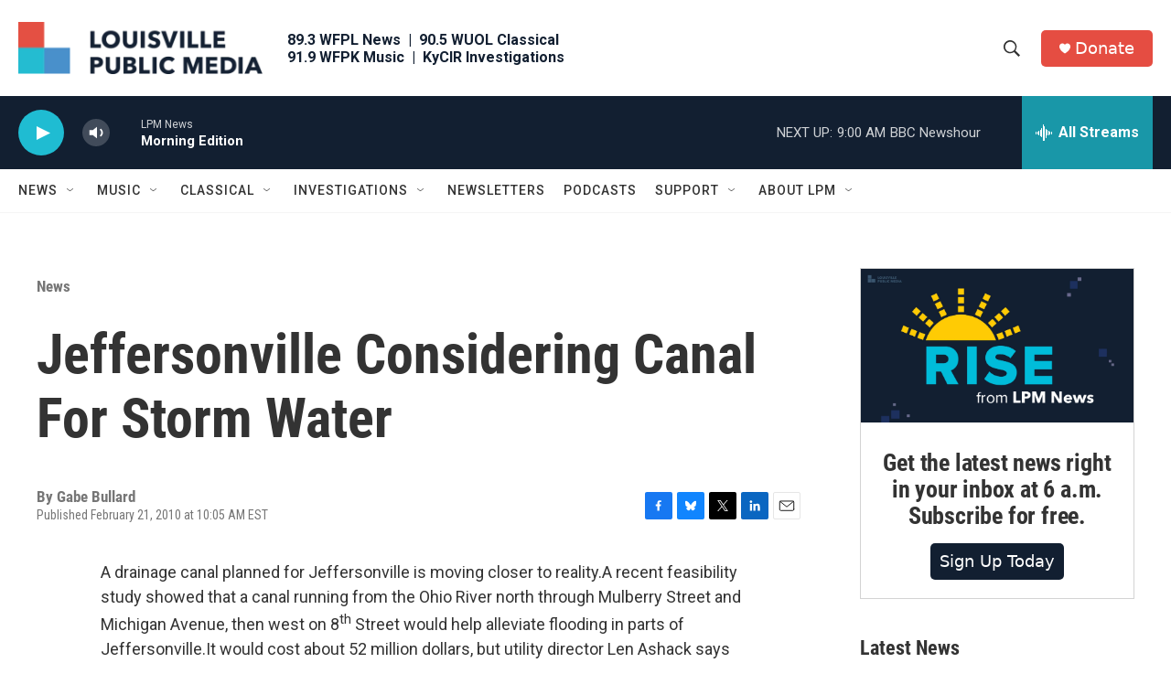

--- FILE ---
content_type: text/html;charset=UTF-8
request_url: https://www.lpm.org/news/2010-02-21/jeffersonville-considering-canal-for-storm-water
body_size: 34879
content:
<!DOCTYPE html>
<html class="ArtP aside" lang="en">
    <head>
    <meta charset="UTF-8">

    
        <style>@font-face { font-family: 'Proxima Nova'; src: url('https://npr.brightspotcdn.com/6b/f9/0bd78294446b823821da5f3f3c0b/proximanova-regular.otf') format('opentype'); src: url('https://npr.brightspotcdn.com/d8/aa/3702c8ab45f488eb30f891f4f1c9/proximanova-bold.otf') format('opentype'); src: url('https://npr.brightspotcdn.com/22/47/c5611065423487a03fd494b0b6bb/proximanova-light.otf') format('opentype'); }</style>
    

    <style data-cssvarsponyfill="true">
        :root { --siteBgColorInverse: #121212; --primaryTextColorInverse: #ffffff; --secondaryTextColorInverse: #cccccc; --tertiaryTextColorInverse: #cccccc; --headerBgColorInverse: #121212; --headerBorderColorInverse: #dcddde; --headerTextColorInverse: #ffffff; --headerTextColorHoverInverse: #ffffff; --secC1_Inverse: #a2a2a2; --secC4_Inverse: #282828; --headerNavBarBgColorInverse: #121212; --headerMenuBgColorInverse: #ffffff; --headerMenuTextColorInverse: #6b2b85; --headerMenuTextColorHoverInverse: #6b2b85; --liveBlogTextColorInverse: #ffffff; --applyButtonColorInverse: #4485D5; --applyButtonTextColorInverse: #4485D5; --siteBgColor: #ffffff; --primaryTextColor: #333333; --secondaryTextColor: #666666; --secC1: #767676; --secC4: #f5f5f5; --secC5: #ffffff; --siteBgColor: #ffffff; --siteInverseBgColor: #000000; --linkColor: #1a7fc3; --linkHoverColor: #125c8e; --headerBgColor: #ffffff; --headerBgColorInverse: #121212; --headerBorderColor: #e6e6e6; --headerBorderColorInverse: #dcddde; --tertiaryTextColor: #1c1c1c; --headerTextColor: #333333; --headerTextColorHover: #333333; --buttonBgColor: #1a7fc3; --buttonTextColor: #ffffff; --buttonBgColorHover: #135b8b; --buttonTextColorHover: #ffffff; --headerNavBarBgColor: #ffffff; --headerNavBarTextColor: #333333; --headerMenuBgColor: #ffffff; --headerMenuTextColor: #333333; --headerMenuTextColorHover: #68ac4d; --liveBlogTextColor: #282829; --applyButtonColor: #194173; --applyButtonTextColor: #2c4273; --primaryColor1: #121f31; --primaryColor2: #1fbcd2; --breakingColor: #ff6f00; --secC2: #cccccc; --secC3: #e6e6e6; --secC5: #ffffff; --linkColor: #1a7fc3; --linkHoverColor: #125c8e; --donateBGColor: #e54d42; --headerIconColor: #ffffff; --hatButtonBgColor: #ffffff; --hatButtonBgHoverColor: #411c58; --hatButtonBorderColor: #411c58; --hatButtonBorderHoverColor: #ffffff; --hatButtoniconColor: #d62021; --hatButtonTextColor: #411c58; --hatButtonTextHoverColor: #ffffff; --footerTextColor: #ffffff; --footerTextBgColor: #ffffff; --footerPartnersBgColor: #000000; --listBorderColor: #030202; --gridBorderColor: #e6e6e6; --tagButtonBorderColor: #1a7fc3; --tagButtonTextColor: #1a7fc3; --breakingTextColor: #ffffff; --sectionTextColor: #ffffff; --contentWidth: 1240px; --primaryHeadlineFont: sans-serif; --secHlFont: sans-serif; --bodyFont: sans-serif; --colorWhite: #ffffff; --colorBlack: #000000;} .fonts-loaded { --primaryHeadlineFont: "Roboto Condensed"; --secHlFont: "Roboto Condensed"; --bodyFont: "Roboto"; --liveBlogBodyFont: "Roboto";}
    </style>

    
    
    <meta name="twitter:card" content="summary_large_image"/>
    
    
    
    
    <meta name="twitter:description" content="A drainage canal planned for Jeffersonville is moving closer to reality."/>
    
    
    
    
    <meta name="twitter:site" content="@LouPubMedia"/>
    
    
    
    <meta name="twitter:title" content="Jeffersonville Considering Canal For Storm Water"/>
    
<meta name="disqus.shortname" content="npr-wfpl">
<meta name="disqus.url" content="https://www.lpm.org/news/2010-02-21/jeffersonville-considering-canal-for-storm-water">
<meta name="disqus.title" content="Jeffersonville Considering Canal For Storm Water">
<meta name="disqus.identifier" content="00000184-3526-d624-afed-bfe700c90064">
    <meta property="og:title" content="Jeffersonville Considering Canal For Storm Water">

    <meta property="og:url" content="https://www.lpm.org/news/2010-02-21/jeffersonville-considering-canal-for-storm-water">

    <meta property="og:description" content="A drainage canal planned for Jeffersonville is moving closer to reality.">

    <meta property="og:site_name" content="Louisville Public Media">



    <meta property="og:type" content="article">

    <meta property="article:published_time" content="2010-02-21T15:05:04">

    <meta property="article:modified_time" content="2023-03-22T04:06:00.591">

    <meta property="article:section" content="News">

    <meta property="article:tag" content="Indiana">

    <meta property="fb:app_id" content="369188845009402">


<meta name="robots" content="max-image-preview:large">



    <link data-cssvarsponyfill="true" class="Webpack-css" rel="stylesheet" href="https://npr.brightspotcdn.com/resource/00000177-1bc0-debb-a57f-dfcf4a950000/styleguide/All.min.0db89f2a608a6b13cec2d9fc84f71c45.gz.css">

    <link rel="stylesheet" href="https://www.lpm.org/stylesheets/lpm.css">


    <style>.FooterNavigation-items-item {
    display: inline-block
}</style>
<style>[class*='-articleBody'] > ul,
[class*='-articleBody'] > ul ul {
    list-style-type: disc;
}</style>


    <meta name="viewport" content="width=device-width, initial-scale=1, viewport-fit=cover"><title>Jeffersonville Considering Canal For Storm Water</title><meta name="description" content="A drainage canal planned for Jeffersonville is moving closer to reality."><link rel="canonical" href="https://www.lpm.org/news/2010-02-21/jeffersonville-considering-canal-for-storm-water"><meta name="brightspot.contentId" content="00000184-3526-d624-afed-bfe700c90064"><link rel="apple-touch-icon"sizes="180x180"href="/apple-touch-icon.png"><link rel="icon"type="image/png"href="/favicon-32x32.png"><link rel="icon"type="image/png"href="/favicon-16x16.png">
    
    
    <meta name="brightspot-dataLayer" content="{
  &quot;author&quot; : &quot;&quot;,
  &quot;bspStoryId&quot; : &quot;00000184-3526-d624-afed-bfe700c90064&quot;,
  &quot;category&quot; : &quot;News,Local News&quot;,
  &quot;inlineAudio&quot; : 0,
  &quot;keywords&quot; : &quot;indiana&quot;,
  &quot;nprCmsSite&quot; : true,
  &quot;nprStoryId&quot; : &quot;&quot;,
  &quot;pageType&quot; : &quot;news-story&quot;,
  &quot;program&quot; : &quot;&quot;,
  &quot;publishedDate&quot; : &quot;2010-02-21T10:05:04Z&quot;,
  &quot;siteName&quot; : &quot;Louisville Public Media&quot;,
  &quot;station&quot; : &quot;Louisville Public Media&quot;,
  &quot;stationOrgId&quot; : &quot;1177&quot;,
  &quot;storyOrgId&quot; : &quot;&quot;,
  &quot;storyTheme&quot; : &quot;news-story&quot;,
  &quot;storyTitle&quot; : &quot;Jeffersonville Considering Canal For Storm Water&quot;,
  &quot;timezone&quot; : &quot;America/Kentucky/Louisville&quot;,
  &quot;wordCount&quot; : 0,
  &quot;series&quot; : &quot;&quot;
}">
    <script id="brightspot-dataLayer">
        (function () {
            var dataValue = document.head.querySelector('meta[name="brightspot-dataLayer"]').content;
            if (dataValue) {
                window.brightspotDataLayer = JSON.parse(dataValue);
            }
        })();
    </script>

    

    

    
    <script src="https://npr.brightspotcdn.com/resource/00000177-1bc0-debb-a57f-dfcf4a950000/styleguide/All.min.fd8f7fccc526453c829dde80fc7c2ef5.gz.js" async></script>
    

    <!-- no longer used, moved disqus script to be loaded by ps-disqus-comment-module.js to avoid errors --><script type="application/ld+json">{"@context":"http://schema.org","@type":"ListenAction","description":"A drainage canal planned for Jeffersonville is moving closer to reality.","name":"Jeffersonville Considering Canal For Storm Water"}</script><script>

  window.fbAsyncInit = function() {
      FB.init({
          
              appId : '369188845009402',
          
          xfbml : true,
          version : 'v2.9'
      });
  };

  (function(d, s, id){
     var js, fjs = d.getElementsByTagName(s)[0];
     if (d.getElementById(id)) {return;}
     js = d.createElement(s); js.id = id;
     js.src = "//connect.facebook.net/en_US/sdk.js";
     fjs.parentNode.insertBefore(js, fjs);
   }(document, 'script', 'facebook-jssdk'));
</script>
<meta name="gtm-dataLayer" content="{
  &quot;gtmAuthor&quot; : &quot;&quot;,
  &quot;gtmBspStoryId&quot; : &quot;00000184-3526-d624-afed-bfe700c90064&quot;,
  &quot;gtmCategory&quot; : &quot;News,Local News&quot;,
  &quot;gtmInlineAudio&quot; : 0,
  &quot;gtmKeywords&quot; : &quot;indiana&quot;,
  &quot;gtmNprCmsSite&quot; : true,
  &quot;gtmNprStoryId&quot; : &quot;&quot;,
  &quot;gtmPageType&quot; : &quot;news-story&quot;,
  &quot;gtmProgram&quot; : &quot;&quot;,
  &quot;gtmPublishedDate&quot; : &quot;2010-02-21T10:05:04Z&quot;,
  &quot;gtmSiteName&quot; : &quot;Louisville Public Media&quot;,
  &quot;gtmStation&quot; : &quot;Louisville Public Media&quot;,
  &quot;gtmStationOrgId&quot; : &quot;1177&quot;,
  &quot;gtmStoryOrgId&quot; : &quot;&quot;,
  &quot;gtmStoryTheme&quot; : &quot;news-story&quot;,
  &quot;gtmStoryTitle&quot; : &quot;Jeffersonville Considering Canal For Storm Water&quot;,
  &quot;gtmTimezone&quot; : &quot;America/Kentucky/Louisville&quot;,
  &quot;gtmWordCount&quot; : 0,
  &quot;gtmSeries&quot; : &quot;&quot;
}"><script>

    (function () {
        var dataValue = document.head.querySelector('meta[name="gtm-dataLayer"]').content;
        if (dataValue) {
            window.dataLayer = window.dataLayer || [];
            dataValue = JSON.parse(dataValue);
            dataValue['event'] = 'gtmFirstView';
            window.dataLayer.push(dataValue);
        }
    })();

    (function(w,d,s,l,i){w[l]=w[l]||[];w[l].push({'gtm.start':
            new Date().getTime(),event:'gtm.js'});var f=d.getElementsByTagName(s)[0],
        j=d.createElement(s),dl=l!='dataLayer'?'&l='+l:'';j.async=true;j.src=
        'https://www.googletagmanager.com/gtm.js?id='+i+dl;f.parentNode.insertBefore(j,f);
})(window,document,'script','dataLayer','GTM-N39QFDR');</script><script type="application/ld+json">{"@context":"http://schema.org","@type":"NewsArticle","dateModified":"2023-03-22T00:06:00Z","datePublished":"2010-02-21T10:05:04Z","headline":"Jeffersonville Considering Canal For Storm Water","mainEntityOfPage":{"@type":"NewsArticle","@id":"https://www.lpm.org/news/2010-02-21/jeffersonville-considering-canal-for-storm-water"},"publisher":{"@type":"Organization","name":"LPM - Louisville Public Media","logo":{"@context":"http://schema.org","@type":"ImageObject","height":"60","url":"https://npr.brightspotcdn.com/dims4/default/6043c46/2147483647/resize/x60/quality/90/?url=http%3A%2F%2Fnpr-brightspot.s3.amazonaws.com%2Fea%2F8b%2Fa9920a7d4591857f11e4ea1155c8%2Flpm-logo-703x150.png","width":"281"}}}</script><script async="async" src="https://securepubads.g.doubleclick.net/tag/js/gpt.js"></script>
<script type="text/javascript">
    // Google tag setup
    var googletag = googletag || {};
    googletag.cmd = googletag.cmd || [];

    googletag.cmd.push(function () {
        // @see https://developers.google.com/publisher-tag/reference#googletag.PubAdsService_enableLazyLoad
        googletag.pubads().enableLazyLoad({
            fetchMarginPercent: 100, // fetch and render ads within this % of viewport
            renderMarginPercent: 100,
            mobileScaling: 1  // Same on mobile.
        });

        googletag.pubads().enableSingleRequest()
        googletag.pubads().enableAsyncRendering()
        googletag.pubads().collapseEmptyDivs()
        googletag.pubads().disableInitialLoad()
        googletag.enableServices()
    })
</script>
<script type="application/ld+json">{"@context":"http://schema.org","@type":"BreadcrumbList","itemListElement":[{"@context":"http://schema.org","@type":"ListItem","item":"https://www.lpm.org/news","name":"News","position":"1"}]}</script><script>window.addEventListener('DOMContentLoaded', (event) => {
    window.nulldurationobserver = new MutationObserver(function (mutations) {
        document.querySelectorAll('.StreamPill-duration').forEach(pill => { 
      if (pill.innerText == "LISTENNULL") {
         pill.innerText = "LISTEN"
      } 
    });
      });

      window.nulldurationobserver.observe(document.body, {
        childList: true,
        subtree: true
      });
});
</script>
<script>document.addEventListener('DOMContentLoaded', () => {
  const prefersGroveSearch = /[&?]search=grove/.test(window.location.search)
  const searchForms = document.querySelectorAll('form.PH-search-form')

  if (searchForms.length === 0) {
    console.error('Could not locate site search forms')
    return
  }

  if (!prefersGroveSearch) {
    for (let form of searchForms) form.action = '/search'
  }
})</script>
<script>!function(c,h,i,m,p){m=c.createElement(h),p=c.getElementsByTagName(h)[0],m.async=1,m.src=i,p.parentNode.insertBefore(m,p)}(document,"script","https://chimpstatic.com/mcjs-connected/js/users/0e9871c599e6afe1122a0a60d/402ac862018801bcd2c6450fb.js");</script>
<script>var etPixelId = 'WmiEHAwYRoMeGcheE';
var etPixel = document.createElement('img');
etPixel.src = '//pixel.locker2.com/image/' + etPixelId + '.png?cb=' + Math.round(new Date().getTime());
etPixel.setAttribute("referrerpolicy", "no-referrer-when-downgrade"); document.addEventListener('DOMContentLoaded',
function() { document.body.appendChild(etPixel); }, false);</script>
<script src="//cdn.rlets.com/capture_configs/2a7/631/005/ced4de38e22431b69254e04.js" async></script>


    <script>
        var head = document.getElementsByTagName('head')
        head = head[0]
        var link = document.createElement('link');
        link.setAttribute('href', 'https://fonts.googleapis.com/css?family=Roboto Condensed|Roboto|Roboto:400,500,700&display=swap');
        var relList = link.relList;

        if (relList && relList.supports('preload')) {
            link.setAttribute('as', 'style');
            link.setAttribute('rel', 'preload');
            link.setAttribute('onload', 'this.rel="stylesheet"');
            link.setAttribute('crossorigin', 'anonymous');
        } else {
            link.setAttribute('rel', 'stylesheet');
        }

        head.appendChild(link);
    </script>
</head>


    <body class="Page-body" data-content-width="1240px">
    <noscript>
    <iframe src="https://www.googletagmanager.com/ns.html?id=GTM-N39QFDR" height="0" width="0" style="display:none;visibility:hidden"></iframe>
</noscript>
        

    <!-- Putting icons here, so we don't have to include in a bunch of -body hbs's -->
<svg xmlns="http://www.w3.org/2000/svg" style="display:none" id="iconsMap1" class="iconsMap">
    <symbol id="play-icon" viewBox="0 0 115 115">
        <polygon points="0,0 115,57.5 0,115" fill="currentColor" />
    </symbol>
    <symbol id="grid" viewBox="0 0 32 32">
            <g>
                <path d="M6.4,5.7 C6.4,6.166669 6.166669,6.4 5.7,6.4 L0.7,6.4 C0.233331,6.4 0,6.166669 0,5.7 L0,0.7 C0,0.233331 0.233331,0 0.7,0 L5.7,0 C6.166669,0 6.4,0.233331 6.4,0.7 L6.4,5.7 Z M19.2,5.7 C19.2,6.166669 18.966669,6.4 18.5,6.4 L13.5,6.4 C13.033331,6.4 12.8,6.166669 12.8,5.7 L12.8,0.7 C12.8,0.233331 13.033331,0 13.5,0 L18.5,0 C18.966669,0 19.2,0.233331 19.2,0.7 L19.2,5.7 Z M32,5.7 C32,6.166669 31.766669,6.4 31.3,6.4 L26.3,6.4 C25.833331,6.4 25.6,6.166669 25.6,5.7 L25.6,0.7 C25.6,0.233331 25.833331,0 26.3,0 L31.3,0 C31.766669,0 32,0.233331 32,0.7 L32,5.7 Z M6.4,18.5 C6.4,18.966669 6.166669,19.2 5.7,19.2 L0.7,19.2 C0.233331,19.2 0,18.966669 0,18.5 L0,13.5 C0,13.033331 0.233331,12.8 0.7,12.8 L5.7,12.8 C6.166669,12.8 6.4,13.033331 6.4,13.5 L6.4,18.5 Z M19.2,18.5 C19.2,18.966669 18.966669,19.2 18.5,19.2 L13.5,19.2 C13.033331,19.2 12.8,18.966669 12.8,18.5 L12.8,13.5 C12.8,13.033331 13.033331,12.8 13.5,12.8 L18.5,12.8 C18.966669,12.8 19.2,13.033331 19.2,13.5 L19.2,18.5 Z M32,18.5 C32,18.966669 31.766669,19.2 31.3,19.2 L26.3,19.2 C25.833331,19.2 25.6,18.966669 25.6,18.5 L25.6,13.5 C25.6,13.033331 25.833331,12.8 26.3,12.8 L31.3,12.8 C31.766669,12.8 32,13.033331 32,13.5 L32,18.5 Z M6.4,31.3 C6.4,31.766669 6.166669,32 5.7,32 L0.7,32 C0.233331,32 0,31.766669 0,31.3 L0,26.3 C0,25.833331 0.233331,25.6 0.7,25.6 L5.7,25.6 C6.166669,25.6 6.4,25.833331 6.4,26.3 L6.4,31.3 Z M19.2,31.3 C19.2,31.766669 18.966669,32 18.5,32 L13.5,32 C13.033331,32 12.8,31.766669 12.8,31.3 L12.8,26.3 C12.8,25.833331 13.033331,25.6 13.5,25.6 L18.5,25.6 C18.966669,25.6 19.2,25.833331 19.2,26.3 L19.2,31.3 Z M32,31.3 C32,31.766669 31.766669,32 31.3,32 L26.3,32 C25.833331,32 25.6,31.766669 25.6,31.3 L25.6,26.3 C25.6,25.833331 25.833331,25.6 26.3,25.6 L31.3,25.6 C31.766669,25.6 32,25.833331 32,26.3 L32,31.3 Z" id=""></path>
            </g>
    </symbol>
    <symbol id="radio-stream" width="18" height="19" viewBox="0 0 18 19">
        <g fill="currentColor" fill-rule="nonzero">
            <path d="M.5 8c-.276 0-.5.253-.5.565v1.87c0 .312.224.565.5.565s.5-.253.5-.565v-1.87C1 8.253.776 8 .5 8zM2.5 8c-.276 0-.5.253-.5.565v1.87c0 .312.224.565.5.565s.5-.253.5-.565v-1.87C3 8.253 2.776 8 2.5 8zM3.5 7c-.276 0-.5.276-.5.617v3.766c0 .34.224.617.5.617s.5-.276.5-.617V7.617C4 7.277 3.776 7 3.5 7zM5.5 6c-.276 0-.5.275-.5.613v5.774c0 .338.224.613.5.613s.5-.275.5-.613V6.613C6 6.275 5.776 6 5.5 6zM6.5 4c-.276 0-.5.26-.5.58v8.84c0 .32.224.58.5.58s.5-.26.5-.58V4.58C7 4.26 6.776 4 6.5 4zM8.5 0c-.276 0-.5.273-.5.61v17.78c0 .337.224.61.5.61s.5-.273.5-.61V.61C9 .273 8.776 0 8.5 0zM9.5 2c-.276 0-.5.274-.5.612v14.776c0 .338.224.612.5.612s.5-.274.5-.612V2.612C10 2.274 9.776 2 9.5 2zM11.5 5c-.276 0-.5.276-.5.616v8.768c0 .34.224.616.5.616s.5-.276.5-.616V5.616c0-.34-.224-.616-.5-.616zM12.5 6c-.276 0-.5.262-.5.584v4.832c0 .322.224.584.5.584s.5-.262.5-.584V6.584c0-.322-.224-.584-.5-.584zM14.5 7c-.276 0-.5.29-.5.647v3.706c0 .357.224.647.5.647s.5-.29.5-.647V7.647C15 7.29 14.776 7 14.5 7zM15.5 8c-.276 0-.5.253-.5.565v1.87c0 .312.224.565.5.565s.5-.253.5-.565v-1.87c0-.312-.224-.565-.5-.565zM17.5 8c-.276 0-.5.253-.5.565v1.87c0 .312.224.565.5.565s.5-.253.5-.565v-1.87c0-.312-.224-.565-.5-.565z"/>
        </g>
    </symbol>
    <symbol id="icon-magnify" viewBox="0 0 31 31">
        <g>
            <path fill-rule="evenodd" d="M22.604 18.89l-.323.566 8.719 8.8L28.255 31l-8.719-8.8-.565.404c-2.152 1.346-4.386 2.018-6.7 2.018-3.39 0-6.284-1.21-8.679-3.632C1.197 18.568 0 15.66 0 12.27c0-3.39 1.197-6.283 3.592-8.678C5.987 1.197 8.88 0 12.271 0c3.39 0 6.283 1.197 8.678 3.592 2.395 2.395 3.593 5.288 3.593 8.679 0 2.368-.646 4.574-1.938 6.62zM19.162 5.77C17.322 3.925 15.089 3 12.46 3c-2.628 0-4.862.924-6.702 2.77C3.92 7.619 3 9.862 3 12.5c0 2.639.92 4.882 2.76 6.73C7.598 21.075 9.832 22 12.46 22c2.629 0 4.862-.924 6.702-2.77C21.054 17.33 22 15.085 22 12.5c0-2.586-.946-4.83-2.838-6.73z"/>
        </g>
    </symbol>
    <symbol id="burger-menu" viewBox="0 0 14 10">
        <g>
            <path fill-rule="evenodd" d="M0 5.5v-1h14v1H0zM0 1V0h14v1H0zm0 9V9h14v1H0z"></path>
        </g>
    </symbol>
    <symbol id="close-x" viewBox="0 0 14 14">
        <g>
            <path fill-rule="nonzero" d="M6.336 7L0 .664.664 0 7 6.336 13.336 0 14 .664 7.664 7 14 13.336l-.664.664L7 7.664.664 14 0 13.336 6.336 7z"></path>
        </g>
    </symbol>
    <symbol id="share-more-arrow" viewBox="0 0 512 512" style="enable-background:new 0 0 512 512;">
        <g>
            <g>
                <path d="M512,241.7L273.643,3.343v156.152c-71.41,3.744-138.015,33.337-188.958,84.28C30.075,298.384,0,370.991,0,448.222v60.436
                    l29.069-52.985c45.354-82.671,132.173-134.027,226.573-134.027c5.986,0,12.004,0.212,18.001,0.632v157.779L512,241.7z
                    M255.642,290.666c-84.543,0-163.661,36.792-217.939,98.885c26.634-114.177,129.256-199.483,251.429-199.483h15.489V78.131
                    l163.568,163.568L304.621,405.267V294.531l-13.585-1.683C279.347,291.401,267.439,290.666,255.642,290.666z"></path>
            </g>
        </g>
    </symbol>
    <symbol id="chevron" viewBox="0 0 100 100">
        <g>
            <path d="M22.4566257,37.2056786 L-21.4456527,71.9511488 C-22.9248661,72.9681457 -24.9073712,72.5311671 -25.8758148,70.9765924 L-26.9788683,69.2027424 C-27.9450684,67.6481676 -27.5292733,65.5646602 -26.0500598,64.5484493 L20.154796,28.2208967 C21.5532435,27.2597011 23.3600078,27.2597011 24.759951,28.2208967 L71.0500598,64.4659264 C72.5292733,65.4829232 72.9450684,67.5672166 71.9788683,69.1217913 L70.8750669,70.8956413 C69.9073712,72.4502161 67.9241183,72.8848368 66.4449048,71.8694118 L22.4566257,37.2056786 Z" id="Transparent-Chevron" transform="translate(22.500000, 50.000000) rotate(90.000000) translate(-22.500000, -50.000000) "></path>
        </g>
    </symbol>
</svg>

<svg xmlns="http://www.w3.org/2000/svg" style="display:none" id="iconsMap2" class="iconsMap">
    <symbol id="mono-icon-facebook" viewBox="0 0 10 19">
        <path fill-rule="evenodd" d="M2.707 18.25V10.2H0V7h2.707V4.469c0-1.336.375-2.373 1.125-3.112C4.582.62 5.578.25 6.82.25c1.008 0 1.828.047 2.461.14v2.848H7.594c-.633 0-1.067.14-1.301.422-.188.235-.281.61-.281 1.125V7H9l-.422 3.2H6.012v8.05H2.707z"></path>
    </symbol>
    <symbol id="mono-icon-instagram" viewBox="0 0 17 17">
        <g>
            <path fill-rule="evenodd" d="M8.281 4.207c.727 0 1.4.182 2.022.545a4.055 4.055 0 0 1 1.476 1.477c.364.62.545 1.294.545 2.021 0 .727-.181 1.4-.545 2.021a4.055 4.055 0 0 1-1.476 1.477 3.934 3.934 0 0 1-2.022.545c-.726 0-1.4-.182-2.021-.545a4.055 4.055 0 0 1-1.477-1.477 3.934 3.934 0 0 1-.545-2.021c0-.727.182-1.4.545-2.021A4.055 4.055 0 0 1 6.26 4.752a3.934 3.934 0 0 1 2.021-.545zm0 6.68a2.54 2.54 0 0 0 1.864-.774 2.54 2.54 0 0 0 .773-1.863 2.54 2.54 0 0 0-.773-1.863 2.54 2.54 0 0 0-1.864-.774 2.54 2.54 0 0 0-1.863.774 2.54 2.54 0 0 0-.773 1.863c0 .727.257 1.348.773 1.863a2.54 2.54 0 0 0 1.863.774zM13.45 4.03c-.023.258-.123.48-.299.668a.856.856 0 0 1-.65.281.913.913 0 0 1-.668-.28.913.913 0 0 1-.281-.669c0-.258.094-.48.281-.668a.913.913 0 0 1 .668-.28c.258 0 .48.093.668.28.187.188.281.41.281.668zm2.672.95c.023.656.035 1.746.035 3.269 0 1.523-.017 2.62-.053 3.287-.035.668-.134 1.248-.298 1.74a4.098 4.098 0 0 1-.967 1.53 4.098 4.098 0 0 1-1.53.966c-.492.164-1.072.264-1.74.3-.668.034-1.763.052-3.287.052-1.523 0-2.619-.018-3.287-.053-.668-.035-1.248-.146-1.74-.334a3.747 3.747 0 0 1-1.53-.931 4.098 4.098 0 0 1-.966-1.53c-.164-.492-.264-1.072-.299-1.74C.424 10.87.406 9.773.406 8.25S.424 5.63.46 4.963c.035-.668.135-1.248.299-1.74.21-.586.533-1.096.967-1.53A4.098 4.098 0 0 1 3.254.727c.492-.164 1.072-.264 1.74-.3C5.662.394 6.758.376 8.281.376c1.524 0 2.62.018 3.287.053.668.035 1.248.135 1.74.299a4.098 4.098 0 0 1 2.496 2.496c.165.492.27 1.078.317 1.757zm-1.687 7.91c.14-.399.234-1.032.28-1.899.024-.515.036-1.242.036-2.18V7.689c0-.961-.012-1.688-.035-2.18-.047-.89-.14-1.524-.281-1.899a2.537 2.537 0 0 0-1.512-1.511c-.375-.14-1.008-.235-1.899-.282a51.292 51.292 0 0 0-2.18-.035H7.72c-.938 0-1.664.012-2.18.035-.867.047-1.5.141-1.898.282a2.537 2.537 0 0 0-1.512 1.511c-.14.375-.234 1.008-.281 1.899a51.292 51.292 0 0 0-.036 2.18v1.125c0 .937.012 1.664.036 2.18.047.866.14 1.5.28 1.898.306.726.81 1.23 1.513 1.511.398.141 1.03.235 1.898.282.516.023 1.242.035 2.18.035h1.125c.96 0 1.687-.012 2.18-.035.89-.047 1.523-.141 1.898-.282.726-.304 1.23-.808 1.512-1.511z"></path>
        </g>
    </symbol>
    <symbol id="mono-icon-email" viewBox="0 0 512 512">
        <g>
            <path d="M67,148.7c11,5.8,163.8,89.1,169.5,92.1c5.7,3,11.5,4.4,20.5,4.4c9,0,14.8-1.4,20.5-4.4c5.7-3,158.5-86.3,169.5-92.1
                c4.1-2.1,11-5.9,12.5-10.2c2.6-7.6-0.2-10.5-11.3-10.5H257H65.8c-11.1,0-13.9,3-11.3,10.5C56,142.9,62.9,146.6,67,148.7z"></path>
            <path d="M455.7,153.2c-8.2,4.2-81.8,56.6-130.5,88.1l82.2,92.5c2,2,2.9,4.4,1.8,5.6c-1.2,1.1-3.8,0.5-5.9-1.4l-98.6-83.2
                c-14.9,9.6-25.4,16.2-27.2,17.2c-7.7,3.9-13.1,4.4-20.5,4.4c-7.4,0-12.8-0.5-20.5-4.4c-1.9-1-12.3-7.6-27.2-17.2l-98.6,83.2
                c-2,2-4.7,2.6-5.9,1.4c-1.2-1.1-0.3-3.6,1.7-5.6l82.1-92.5c-48.7-31.5-123.1-83.9-131.3-88.1c-8.8-4.5-9.3,0.8-9.3,4.9
                c0,4.1,0,205,0,205c0,9.3,13.7,20.9,23.5,20.9H257h185.5c9.8,0,21.5-11.7,21.5-20.9c0,0,0-201,0-205
                C464,153.9,464.6,148.7,455.7,153.2z"></path>
        </g>
    </symbol>
    <symbol id="default-image" width="24" height="24" viewBox="0 0 24 24" fill="none" stroke="currentColor" stroke-width="2" stroke-linecap="round" stroke-linejoin="round" class="feather feather-image">
        <rect x="3" y="3" width="18" height="18" rx="2" ry="2"></rect>
        <circle cx="8.5" cy="8.5" r="1.5"></circle>
        <polyline points="21 15 16 10 5 21"></polyline>
    </symbol>
    <symbol id="icon-email" width="18px" viewBox="0 0 20 14">
        <g id="Symbols" stroke="none" stroke-width="1" fill="none" fill-rule="evenodd" stroke-linecap="round" stroke-linejoin="round">
            <g id="social-button-bar" transform="translate(-125.000000, -8.000000)" stroke="#000000">
                <g id="Group-2" transform="translate(120.000000, 0.000000)">
                    <g id="envelope" transform="translate(6.000000, 9.000000)">
                        <path d="M17.5909091,10.6363636 C17.5909091,11.3138182 17.0410909,11.8636364 16.3636364,11.8636364 L1.63636364,11.8636364 C0.958909091,11.8636364 0.409090909,11.3138182 0.409090909,10.6363636 L0.409090909,1.63636364 C0.409090909,0.958090909 0.958909091,0.409090909 1.63636364,0.409090909 L16.3636364,0.409090909 C17.0410909,0.409090909 17.5909091,0.958090909 17.5909091,1.63636364 L17.5909091,10.6363636 L17.5909091,10.6363636 Z" id="Stroke-406"></path>
                        <polyline id="Stroke-407" points="17.1818182 0.818181818 9 7.36363636 0.818181818 0.818181818"></polyline>
                    </g>
                </g>
            </g>
        </g>
    </symbol>
    <symbol id="mono-icon-print" viewBox="0 0 12 12">
        <g fill-rule="evenodd">
            <path fill-rule="nonzero" d="M9 10V7H3v3H1a1 1 0 0 1-1-1V4a1 1 0 0 1 1-1h10a1 1 0 0 1 1 1v3.132A2.868 2.868 0 0 1 9.132 10H9zm.5-4.5a1 1 0 1 0 0-2 1 1 0 0 0 0 2zM3 0h6v2H3z"></path>
            <path d="M4 8h4v4H4z"></path>
        </g>
    </symbol>
    <symbol id="mono-icon-copylink" viewBox="0 0 12 12">
        <g fill-rule="evenodd">
            <path d="M10.199 2.378c.222.205.4.548.465.897.062.332.016.614-.132.774L8.627 6.106c-.187.203-.512.232-.75-.014a.498.498 0 0 0-.706.028.499.499 0 0 0 .026.706 1.509 1.509 0 0 0 2.165-.04l1.903-2.06c.37-.398.506-.98.382-1.636-.105-.557-.392-1.097-.77-1.445L9.968.8C9.591.452 9.03.208 8.467.145 7.803.072 7.233.252 6.864.653L4.958 2.709a1.509 1.509 0 0 0 .126 2.161.5.5 0 1 0 .68-.734c-.264-.218-.26-.545-.071-.747L7.597 1.33c.147-.16.425-.228.76-.19.353.038.71.188.931.394l.91.843.001.001zM1.8 9.623c-.222-.205-.4-.549-.465-.897-.062-.332-.016-.614.132-.774l1.905-2.057c.187-.203.512-.232.75.014a.498.498 0 0 0 .706-.028.499.499 0 0 0-.026-.706 1.508 1.508 0 0 0-2.165.04L.734 7.275c-.37.399-.506.98-.382 1.637.105.557.392 1.097.77 1.445l.91.843c.376.35.937.594 1.5.656.664.073 1.234-.106 1.603-.507L7.04 9.291a1.508 1.508 0 0 0-.126-2.16.5.5 0 0 0-.68.734c.264.218.26.545.071.747l-1.904 2.057c-.147.16-.425.228-.76.191-.353-.038-.71-.188-.931-.394l-.91-.843z"></path>
            <path d="M8.208 3.614a.5.5 0 0 0-.707.028L3.764 7.677a.5.5 0 0 0 .734.68L8.235 4.32a.5.5 0 0 0-.027-.707"></path>
        </g>
    </symbol>
    <symbol id="mono-icon-linkedin" viewBox="0 0 16 17">
        <g fill-rule="evenodd">
            <path d="M3.734 16.125H.464V5.613h3.27zM2.117 4.172c-.515 0-.96-.188-1.336-.563A1.825 1.825 0 0 1 .22 2.273c0-.515.187-.96.562-1.335.375-.375.82-.563 1.336-.563.516 0 .961.188 1.336.563.375.375.563.82.563 1.335 0 .516-.188.961-.563 1.336-.375.375-.82.563-1.336.563zM15.969 16.125h-3.27v-5.133c0-.844-.07-1.453-.21-1.828-.259-.633-.762-.95-1.512-.95s-1.278.282-1.582.845c-.235.421-.352 1.043-.352 1.863v5.203H5.809V5.613h3.128v1.442h.036c.234-.469.609-.856 1.125-1.16.562-.375 1.218-.563 1.968-.563 1.524 0 2.59.48 3.2 1.441.468.774.703 1.97.703 3.586v5.766z"></path>
        </g>
    </symbol>
    <symbol id="mono-icon-pinterest" viewBox="0 0 512 512">
        <g>
            <path d="M256,32C132.3,32,32,132.3,32,256c0,91.7,55.2,170.5,134.1,205.2c-0.6-15.6-0.1-34.4,3.9-51.4
                c4.3-18.2,28.8-122.1,28.8-122.1s-7.2-14.3-7.2-35.4c0-33.2,19.2-58,43.2-58c20.4,0,30.2,15.3,30.2,33.6
                c0,20.5-13.1,51.1-19.8,79.5c-5.6,23.8,11.9,43.1,35.4,43.1c42.4,0,71-54.5,71-119.1c0-49.1-33.1-85.8-93.2-85.8
                c-67.9,0-110.3,50.7-110.3,107.3c0,19.5,5.8,33.3,14.8,43.9c4.1,4.9,4.7,6.9,3.2,12.5c-1.1,4.1-3.5,14-4.6,18
                c-1.5,5.7-6.1,7.7-11.2,5.6c-31.3-12.8-45.9-47-45.9-85.6c0-63.6,53.7-139.9,160.1-139.9c85.5,0,141.8,61.9,141.8,128.3
                c0,87.9-48.9,153.5-120.9,153.5c-24.2,0-46.9-13.1-54.7-27.9c0,0-13,51.6-15.8,61.6c-4.7,17.3-14,34.5-22.5,48
                c20.1,5.9,41.4,9.2,63.5,9.2c123.7,0,224-100.3,224-224C480,132.3,379.7,32,256,32z"></path>
        </g>
    </symbol>
    <symbol id="mono-icon-tumblr" viewBox="0 0 512 512">
        <g>
            <path d="M321.2,396.3c-11.8,0-22.4-2.8-31.5-8.3c-6.9-4.1-11.5-9.6-14-16.4c-2.6-6.9-3.6-22.3-3.6-46.4V224h96v-64h-96V48h-61.9
                c-2.7,21.5-7.5,44.7-14.5,58.6c-7,13.9-14,25.8-25.6,35.7c-11.6,9.9-25.6,17.9-41.9,23.3V224h48v140.4c0,19,2,33.5,5.9,43.5
                c4,10,11.1,19.5,21.4,28.4c10.3,8.9,22.8,15.7,37.3,20.5c14.6,4.8,31.4,7.2,50.4,7.2c16.7,0,30.3-1.7,44.7-5.1
                c14.4-3.4,30.5-9.3,48.2-17.6v-65.6C363.2,389.4,342.3,396.3,321.2,396.3z"></path>
        </g>
    </symbol>
    <symbol id="mono-icon-twitter" viewBox="0 0 1200 1227">
        <g>
            <path d="M714.163 519.284L1160.89 0H1055.03L667.137 450.887L357.328 0H0L468.492 681.821L0 1226.37H105.866L515.491
            750.218L842.672 1226.37H1200L714.137 519.284H714.163ZM569.165 687.828L521.697 619.934L144.011 79.6944H306.615L611.412
            515.685L658.88 583.579L1055.08 1150.3H892.476L569.165 687.854V687.828Z" fill="white"></path>
        </g>
    </symbol>
    <symbol id="mono-icon-youtube" viewBox="0 0 512 512">
        <g>
            <path fill-rule="evenodd" d="M508.6,148.8c0-45-33.1-81.2-74-81.2C379.2,65,322.7,64,265,64c-3,0-6,0-9,0s-6,0-9,0c-57.6,0-114.2,1-169.6,3.6
                c-40.8,0-73.9,36.4-73.9,81.4C1,184.6-0.1,220.2,0,255.8C-0.1,291.4,1,327,3.4,362.7c0,45,33.1,81.5,73.9,81.5
                c58.2,2.7,117.9,3.9,178.6,3.8c60.8,0.2,120.3-1,178.6-3.8c40.9,0,74-36.5,74-81.5c2.4-35.7,3.5-71.3,3.4-107
                C512.1,220.1,511,184.5,508.6,148.8z M207,353.9V157.4l145,98.2L207,353.9z"></path>
        </g>
    </symbol>
    <symbol id="mono-icon-flipboard" viewBox="0 0 500 500">
        <g>
            <path d="M0,0V500H500V0ZM400,200H300V300H200V400H100V100H400Z"></path>
        </g>
    </symbol>
    <symbol id="mono-icon-bluesky" viewBox="0 0 568 501">
        <g>
            <path d="M123.121 33.6637C188.241 82.5526 258.281 181.681 284 234.873C309.719 181.681 379.759 82.5526 444.879
            33.6637C491.866 -1.61183 568 -28.9064 568 57.9464C568 75.2916 558.055 203.659 552.222 224.501C531.947 296.954
            458.067 315.434 392.347 304.249C507.222 323.8 536.444 388.56 473.333 453.32C353.473 576.312 301.061 422.461
            287.631 383.039C285.169 375.812 284.017 372.431 284 375.306C283.983 372.431 282.831 375.812 280.369 383.039C266.939
            422.461 214.527 576.312 94.6667 453.32C31.5556 388.56 60.7778 323.8 175.653 304.249C109.933 315.434 36.0535
            296.954 15.7778 224.501C9.94525 203.659 0 75.2916 0 57.9464C0 -28.9064 76.1345 -1.61183 123.121 33.6637Z"
            fill="white">
            </path>
        </g>
    </symbol>
    <symbol id="mono-icon-threads" viewBox="0 0 192 192">
        <g>
            <path d="M141.537 88.9883C140.71 88.5919 139.87 88.2104 139.019 87.8451C137.537 60.5382 122.616 44.905 97.5619 44.745C97.4484 44.7443 97.3355 44.7443 97.222 44.7443C82.2364 44.7443 69.7731 51.1409 62.102 62.7807L75.881 72.2328C81.6116 63.5383 90.6052 61.6848 97.2286 61.6848C97.3051 61.6848 97.3819 61.6848 97.4576 61.6855C105.707 61.7381 111.932 64.1366 115.961 68.814C118.893 72.2193 120.854 76.925 121.825 82.8638C114.511 81.6207 106.601 81.2385 98.145 81.7233C74.3247 83.0954 59.0111 96.9879 60.0396 116.292C60.5615 126.084 65.4397 134.508 73.775 140.011C80.8224 144.663 89.899 146.938 99.3323 146.423C111.79 145.74 121.563 140.987 128.381 132.296C133.559 125.696 136.834 117.143 138.28 106.366C144.217 109.949 148.617 114.664 151.047 120.332C155.179 129.967 155.42 145.8 142.501 158.708C131.182 170.016 117.576 174.908 97.0135 175.059C74.2042 174.89 56.9538 167.575 45.7381 153.317C35.2355 139.966 29.8077 120.682 29.6052 96C29.8077 71.3178 35.2355 52.0336 45.7381 38.6827C56.9538 24.4249 74.2039 17.11 97.0132 16.9405C119.988 17.1113 137.539 24.4614 149.184 38.788C154.894 45.8136 159.199 54.6488 162.037 64.9503L178.184 60.6422C174.744 47.9622 169.331 37.0357 161.965 27.974C147.036 9.60668 125.202 0.195148 97.0695 0H96.9569C68.8816 0.19447 47.2921 9.6418 32.7883 28.0793C19.8819 44.4864 13.2244 67.3157 13.0007 95.9325L13 96L13.0007 96.0675C13.2244 124.684 19.8819 147.514 32.7883 163.921C47.2921 182.358 68.8816 191.806 96.9569 192H97.0695C122.03 191.827 139.624 185.292 154.118 170.811C173.081 151.866 172.51 128.119 166.26 113.541C161.776 103.087 153.227 94.5962 141.537 88.9883ZM98.4405 129.507C88.0005 130.095 77.1544 125.409 76.6196 115.372C76.2232 107.93 81.9158 99.626 99.0812 98.6368C101.047 98.5234 102.976 98.468 104.871 98.468C111.106 98.468 116.939 99.0737 122.242 100.233C120.264 124.935 108.662 128.946 98.4405 129.507Z" fill="white"></path>
        </g>
    </symbol>
 </svg>

<svg xmlns="http://www.w3.org/2000/svg" style="display:none" id="iconsMap3" class="iconsMap">
    <symbol id="volume-mute" x="0px" y="0px" viewBox="0 0 24 24" style="enable-background:new 0 0 24 24;">
        <polygon fill="currentColor" points="11,5 6,9 2,9 2,15 6,15 11,19 "/>
        <line style="fill:none;stroke:currentColor;stroke-width:2;stroke-linecap:round;stroke-linejoin:round;" x1="23" y1="9" x2="17" y2="15"/>
        <line style="fill:none;stroke:currentColor;stroke-width:2;stroke-linecap:round;stroke-linejoin:round;" x1="17" y1="9" x2="23" y2="15"/>
    </symbol>
    <symbol id="volume-low" x="0px" y="0px" viewBox="0 0 24 24" style="enable-background:new 0 0 24 24;" xml:space="preserve">
        <polygon fill="currentColor" points="11,5 6,9 2,9 2,15 6,15 11,19 "/>
    </symbol>
    <symbol id="volume-mid" x="0px" y="0px" viewBox="0 0 24 24" style="enable-background:new 0 0 24 24;">
        <polygon fill="currentColor" points="11,5 6,9 2,9 2,15 6,15 11,19 "/>
        <path style="fill:none;stroke:currentColor;stroke-width:2;stroke-linecap:round;stroke-linejoin:round;" d="M15.5,8.5c2,2,2,5.1,0,7.1"/>
    </symbol>
    <symbol id="volume-high" x="0px" y="0px" viewBox="0 0 24 24" style="enable-background:new 0 0 24 24;">
        <polygon fill="currentColor" points="11,5 6,9 2,9 2,15 6,15 11,19 "/>
        <path style="fill:none;stroke:currentColor;stroke-width:2;stroke-linecap:round;stroke-linejoin:round;" d="M19.1,4.9c3.9,3.9,3.9,10.2,0,14.1 M15.5,8.5c2,2,2,5.1,0,7.1"/>
    </symbol>
    <symbol id="pause-icon" viewBox="0 0 12 16">
        <rect x="0" y="0" width="4" height="16" fill="currentColor"></rect>
        <rect x="8" y="0" width="4" height="16" fill="currentColor"></rect>
    </symbol>
    <symbol id="heart" viewBox="0 0 24 24">
        <g>
            <path d="M12 4.435c-1.989-5.399-12-4.597-12 3.568 0 4.068 3.06 9.481 12 14.997 8.94-5.516 12-10.929 12-14.997 0-8.118-10-8.999-12-3.568z"/>
        </g>
    </symbol>
    <symbol id="icon-location" width="24" height="24" viewBox="0 0 24 24" fill="currentColor" stroke="currentColor" stroke-width="2" stroke-linecap="round" stroke-linejoin="round" class="feather feather-map-pin">
        <path d="M21 10c0 7-9 13-9 13s-9-6-9-13a9 9 0 0 1 18 0z" fill="currentColor" fill-opacity="1"></path>
        <circle cx="12" cy="10" r="5" fill="#ffffff"></circle>
    </symbol>
    <symbol id="icon-ticket" width="23px" height="15px" viewBox="0 0 23 15">
        <g stroke="none" stroke-width="1" fill="none" fill-rule="evenodd">
            <g transform="translate(-625.000000, -1024.000000)">
                <g transform="translate(625.000000, 1024.000000)">
                    <path d="M0,12.057377 L0,3.94262296 C0.322189879,4.12588308 0.696256938,4.23076923 1.0952381,4.23076923 C2.30500469,4.23076923 3.28571429,3.26645946 3.28571429,2.07692308 C3.28571429,1.68461385 3.17904435,1.31680209 2.99266757,1 L20.0073324,1 C19.8209556,1.31680209 19.7142857,1.68461385 19.7142857,2.07692308 C19.7142857,3.26645946 20.6949953,4.23076923 21.9047619,4.23076923 C22.3037431,4.23076923 22.6778101,4.12588308 23,3.94262296 L23,12.057377 C22.6778101,11.8741169 22.3037431,11.7692308 21.9047619,11.7692308 C20.6949953,11.7692308 19.7142857,12.7335405 19.7142857,13.9230769 C19.7142857,14.3153862 19.8209556,14.6831979 20.0073324,15 L2.99266757,15 C3.17904435,14.6831979 3.28571429,14.3153862 3.28571429,13.9230769 C3.28571429,12.7335405 2.30500469,11.7692308 1.0952381,11.7692308 C0.696256938,11.7692308 0.322189879,11.8741169 -2.13162821e-14,12.057377 Z" fill="currentColor"></path>
                    <path d="M14.5,0.533333333 L14.5,15.4666667" stroke="#FFFFFF" stroke-linecap="square" stroke-dasharray="2"></path>
                </g>
            </g>
        </g>
    </symbol>
    <symbol id="icon-refresh" width="24" height="24" viewBox="0 0 24 24" fill="none" stroke="currentColor" stroke-width="2" stroke-linecap="round" stroke-linejoin="round" class="feather feather-refresh-cw">
        <polyline points="23 4 23 10 17 10"></polyline>
        <polyline points="1 20 1 14 7 14"></polyline>
        <path d="M3.51 9a9 9 0 0 1 14.85-3.36L23 10M1 14l4.64 4.36A9 9 0 0 0 20.49 15"></path>
    </symbol>

    <symbol>
    <g id="mono-icon-link-post" stroke="none" stroke-width="1" fill="none" fill-rule="evenodd">
        <g transform="translate(-313.000000, -10148.000000)" fill="#000000" fill-rule="nonzero">
            <g transform="translate(306.000000, 10142.000000)">
                <path d="M14.0614027,11.2506973 L14.3070318,11.2618997 C15.6181751,11.3582102 16.8219637,12.0327684 17.6059678,13.1077805 C17.8500396,13.4424472 17.7765978,13.9116075 17.441931,14.1556793 C17.1072643,14.3997511 16.638104,14.3263093 16.3940322,13.9916425 C15.8684436,13.270965 15.0667922,12.8217495 14.1971448,12.7578692 C13.3952042,12.6989624 12.605753,12.9728728 12.0021966,13.5148801 L11.8552806,13.6559298 L9.60365896,15.9651545 C8.45118119,17.1890154 8.4677248,19.1416686 9.64054436,20.3445766 C10.7566428,21.4893084 12.5263723,21.5504727 13.7041492,20.5254372 L13.8481981,20.3916503 L15.1367586,19.070032 C15.4259192,18.7734531 15.9007548,18.7674393 16.1973338,19.0565998 C16.466951,19.3194731 16.4964317,19.7357968 16.282313,20.0321436 L16.2107659,20.117175 L14.9130245,21.4480474 C13.1386707,23.205741 10.3106091,23.1805355 8.5665371,21.3917196 C6.88861294,19.6707486 6.81173139,16.9294487 8.36035888,15.1065701 L8.5206409,14.9274155 L10.7811785,12.6088842 C11.6500838,11.7173642 12.8355419,11.2288664 14.0614027,11.2506973 Z M22.4334629,7.60828039 C24.1113871,9.32925141 24.1882686,12.0705513 22.6396411,13.8934299 L22.4793591,14.0725845 L20.2188215,16.3911158 C19.2919892,17.3420705 18.0049901,17.8344754 16.6929682,17.7381003 C15.3818249,17.6417898 14.1780363,16.9672316 13.3940322,15.8922195 C13.1499604,15.5575528 13.2234022,15.0883925 13.558069,14.8443207 C13.8927357,14.6002489 14.361896,14.6736907 14.6059678,15.0083575 C15.1315564,15.729035 15.9332078,16.1782505 16.8028552,16.2421308 C17.6047958,16.3010376 18.394247,16.0271272 18.9978034,15.4851199 L19.1447194,15.3440702 L21.396341,13.0348455 C22.5488188,11.8109846 22.5322752,9.85833141 21.3594556,8.65542337 C20.2433572,7.51069163 18.4736277,7.44952726 17.2944986,8.47594561 L17.1502735,8.60991269 L15.8541776,9.93153101 C15.5641538,10.2272658 15.0893026,10.2318956 14.7935678,9.94187181 C14.524718,9.67821384 14.4964508,9.26180596 14.7114324,8.96608447 L14.783227,8.88126205 L16.0869755,7.55195256 C17.8613293,5.79425896 20.6893909,5.81946452 22.4334629,7.60828039 Z" id="Icon-Link"></path>
            </g>
        </g>
    </g>
    </symbol>
    <symbol id="icon-passport-badge" viewBox="0 0 80 80">
        <g fill="none" fill-rule="evenodd">
            <path fill="#5680FF" d="M0 0L80 0 0 80z" transform="translate(-464.000000, -281.000000) translate(100.000000, 180.000000) translate(364.000000, 101.000000)"/>
            <g fill="#FFF" fill-rule="nonzero">
                <path d="M17.067 31.676l-3.488-11.143-11.144-3.488 11.144-3.488 3.488-11.144 3.488 11.166 11.143 3.488-11.143 3.466-3.488 11.143zm4.935-19.567l1.207.373 2.896-4.475-4.497 2.895.394 1.207zm-9.871 0l.373-1.207-4.497-2.895 2.895 4.475 1.229-.373zm9.871 9.893l-.373 1.207 4.497 2.896-2.895-4.497-1.229.394zm-9.871 0l-1.207-.373-2.895 4.497 4.475-2.895-.373-1.229zm22.002-4.935c0 9.41-7.634 17.066-17.066 17.066C7.656 34.133 0 26.5 0 17.067 0 7.634 7.634 0 17.067 0c9.41 0 17.066 7.634 17.066 17.067zm-2.435 0c0-8.073-6.559-14.632-14.631-14.632-8.073 0-14.632 6.559-14.632 14.632 0 8.072 6.559 14.631 14.632 14.631 8.072-.022 14.631-6.58 14.631-14.631z" transform="translate(-464.000000, -281.000000) translate(100.000000, 180.000000) translate(364.000000, 101.000000) translate(6.400000, 6.400000)"/>
            </g>
        </g>
    </symbol>
    <symbol id="icon-passport-badge-circle" viewBox="0 0 45 45">
        <g fill="none" fill-rule="evenodd">
            <circle cx="23.5" cy="23" r="20.5" fill="#5680FF"/>
            <g fill="#FFF" fill-rule="nonzero">
                <path d="M17.067 31.676l-3.488-11.143-11.144-3.488 11.144-3.488 3.488-11.144 3.488 11.166 11.143 3.488-11.143 3.466-3.488 11.143zm4.935-19.567l1.207.373 2.896-4.475-4.497 2.895.394 1.207zm-9.871 0l.373-1.207-4.497-2.895 2.895 4.475 1.229-.373zm9.871 9.893l-.373 1.207 4.497 2.896-2.895-4.497-1.229.394zm-9.871 0l-1.207-.373-2.895 4.497 4.475-2.895-.373-1.229zm22.002-4.935c0 9.41-7.634 17.066-17.066 17.066C7.656 34.133 0 26.5 0 17.067 0 7.634 7.634 0 17.067 0c9.41 0 17.066 7.634 17.066 17.067zm-2.435 0c0-8.073-6.559-14.632-14.631-14.632-8.073 0-14.632 6.559-14.632 14.632 0 8.072 6.559 14.631 14.632 14.631 8.072-.022 14.631-6.58 14.631-14.631z" transform="translate(-464.000000, -281.000000) translate(100.000000, 180.000000) translate(364.000000, 101.000000) translate(6.400000, 6.400000)"/>
            </g>
        </g>
    </symbol>
    <symbol id="icon-pbs-charlotte-passport-navy" viewBox="0 0 401 42">
        <g fill="none" fill-rule="evenodd">
            <g transform="translate(-91.000000, -1361.000000) translate(89.000000, 1275.000000) translate(2.828125, 86.600000) translate(217.623043, -0.000000)">
                <circle cx="20.435" cy="20.435" r="20.435" fill="#5680FF"/>
                <path fill="#FFF" fill-rule="nonzero" d="M20.435 36.115l-3.743-11.96-11.96-3.743 11.96-3.744 3.743-11.96 3.744 11.984 11.96 3.743-11.96 3.72-3.744 11.96zm5.297-21l1.295.4 3.108-4.803-4.826 3.108.423 1.295zm-10.594 0l.4-1.295-4.826-3.108 3.108 4.803 1.318-.4zm10.594 10.617l-.4 1.295 4.826 3.108-3.107-4.826-1.319.423zm-10.594 0l-1.295-.4-3.107 4.826 4.802-3.107-.4-1.319zm23.614-5.297c0 10.1-8.193 18.317-18.317 18.317-10.1 0-18.316-8.193-18.316-18.317 0-10.123 8.193-18.316 18.316-18.316 10.1 0 18.317 8.193 18.317 18.316zm-2.614 0c0-8.664-7.039-15.703-15.703-15.703S4.732 11.772 4.732 20.435c0 8.664 7.04 15.703 15.703 15.703 8.664-.023 15.703-7.063 15.703-15.703z"/>
            </g>
            <path fill="currentColor" fill-rule="nonzero" d="M4.898 31.675v-8.216h2.1c2.866 0 5.075-.658 6.628-1.975 1.554-1.316 2.33-3.217 2.33-5.703 0-2.39-.729-4.19-2.187-5.395-1.46-1.206-3.59-1.81-6.391-1.81H0v23.099h4.898zm1.611-12.229H4.898V12.59h2.227c1.338 0 2.32.274 2.947.821.626.548.94 1.396.94 2.544 0 1.137-.374 2.004-1.122 2.599-.748.595-1.875.892-3.38.892zm22.024 12.229c2.612 0 4.68-.59 6.201-1.77 1.522-1.18 2.283-2.823 2.283-4.93 0-1.484-.324-2.674-.971-3.57-.648-.895-1.704-1.506-3.168-1.832v-.158c1.074-.18 1.935-.711 2.583-1.596.648-.885.972-2.017.972-3.397 0-2.032-.74-3.515-2.22-4.447-1.48-.932-3.858-1.398-7.133-1.398H19.89v23.098h8.642zm-.9-13.95h-2.844V12.59h2.575c1.401 0 2.425.192 3.073.576.648.385.972 1.02.972 1.904 0 .948-.298 1.627-.893 2.038-.595.41-1.556.616-2.883.616zm.347 9.905H24.79v-6.02h3.033c2.739 0 4.108.96 4.108 2.876 0 1.064-.321 1.854-.964 2.37-.642.516-1.638.774-2.986.774zm18.343 4.36c2.676 0 4.764-.6 6.265-1.8 1.5-1.201 2.251-2.844 2.251-4.93 0-1.506-.4-2.778-1.2-3.815-.801-1.038-2.281-2.072-4.44-3.105-1.633-.779-2.668-1.319-3.105-1.619-.437-.3-.755-.61-.955-.932-.2-.321-.3-.698-.3-1.13 0-.695.247-1.258.742-1.69.495-.432 1.206-.648 2.133-.648.78 0 1.572.1 2.377.3.806.2 1.825.553 3.058 1.059l1.58-3.808c-1.19-.516-2.33-.916-3.421-1.2-1.09-.285-2.236-.427-3.436-.427-2.444 0-4.358.585-5.743 1.754-1.385 1.169-2.078 2.775-2.078 4.818 0 1.085.211 2.033.632 2.844.422.811.985 1.522 1.69 2.133.706.61 1.765 1.248 3.176 1.912 1.506.716 2.504 1.237 2.994 1.564.49.326.861.666 1.114 1.019.253.353.38.755.38 1.208 0 .811-.288 1.422-.862 1.833-.574.41-1.398.616-2.472.616-.896 0-1.883-.142-2.963-.426-1.08-.285-2.398-.775-3.957-1.47v4.55c1.896.927 4.076 1.39 6.54 1.39zm29.609 0c2.338 0 4.455-.394 6.351-1.184v-4.108c-2.307.811-4.27 1.216-5.893 1.216-3.865 0-5.798-2.575-5.798-7.725 0-2.475.506-4.405 1.517-5.79 1.01-1.385 2.438-2.078 4.281-2.078.843 0 1.701.153 2.575.458.874.306 1.743.664 2.607 1.075l1.58-3.982c-2.265-1.084-4.519-1.627-6.762-1.627-2.201 0-4.12.482-5.759 1.446-1.637.963-2.893 2.348-3.768 4.155-.874 1.806-1.31 3.91-1.31 6.311 0 3.813.89 6.738 2.67 8.777 1.78 2.038 4.35 3.057 7.709 3.057zm15.278-.315v-8.31c0-2.054.3-3.54.9-4.456.601-.916 1.575-1.374 2.923-1.374 1.896 0 2.844 1.274 2.844 3.823v10.317h4.819V20.157c0-2.085-.537-3.686-1.612-4.802-1.074-1.117-2.649-1.675-4.724-1.675-2.338 0-4.044.864-5.118 2.59h-.253l.11-1.421c.074-1.443.111-2.36.111-2.749V7.092h-4.819v24.583h4.82zm20.318.316c1.38 0 2.499-.198 3.357-.593.859-.395 1.693-1.103 2.504-2.125h.127l.932 2.402h3.365v-11.77c0-2.107-.632-3.676-1.896-4.708-1.264-1.033-3.08-1.549-5.45-1.549-2.476 0-4.73.532-6.762 1.596l1.595 3.254c1.907-.853 3.566-1.28 4.977-1.28 1.833 0 2.749.896 2.749 2.687v.774l-3.065.094c-2.644.095-4.621.588-5.932 1.478-1.312.89-1.967 2.272-1.967 4.147 0 1.79.487 3.17 1.461 4.14.974.968 2.31 1.453 4.005 1.453zm1.817-3.524c-1.559 0-2.338-.679-2.338-2.038 0-.948.342-1.653 1.027-2.117.684-.463 1.727-.716 3.128-.758l1.864-.063v1.453c0 1.064-.334 1.917-1.003 2.56-.669.642-1.562.963-2.678.963zm17.822 3.208v-8.99c0-1.422.429-2.528 1.287-3.318.859-.79 2.057-1.185 3.594-1.185.559 0 1.033.053 1.422.158l.364-4.518c-.432-.095-.975-.142-1.628-.142-1.095 0-2.109.303-3.04.908-.933.606-1.673 1.404-2.22 2.394h-.237l-.711-2.97h-3.65v17.663h4.819zm14.267 0V7.092h-4.819v24.583h4.819zm12.07.316c2.708 0 4.82-.811 6.336-2.433 1.517-1.622 2.275-3.871 2.275-6.746 0-1.854-.347-3.47-1.043-4.85-.695-1.38-1.69-2.439-2.986-3.176-1.295-.738-2.79-1.106-4.486-1.106-2.728 0-4.845.8-6.351 2.401-1.507 1.601-2.26 3.845-2.26 6.73 0 1.854.348 3.476 1.043 4.867.695 1.39 1.69 2.456 2.986 3.199 1.295.742 2.791 1.114 4.487 1.114zm.064-3.871c-1.295 0-2.23-.448-2.804-1.343-.574-.895-.861-2.217-.861-3.965 0-1.76.284-3.073.853-3.942.569-.87 1.495-1.304 2.78-1.304 1.296 0 2.228.437 2.797 1.312.569.874.853 2.185.853 3.934 0 1.758-.282 3.083-.845 3.973-.564.89-1.488 1.335-2.773 1.335zm18.154 3.87c1.748 0 3.222-.268 4.423-.805v-3.586c-1.18.368-2.19.552-3.033.552-.632 0-1.14-.163-1.525-.49-.384-.326-.576-.831-.576-1.516V17.63h4.945v-3.618h-4.945v-3.76h-3.081l-1.39 3.728-2.655 1.611v2.039h2.307v8.515c0 1.949.44 3.41 1.32 4.384.879.974 2.282 1.462 4.21 1.462zm13.619 0c1.748 0 3.223-.268 4.423-.805v-3.586c-1.18.368-2.19.552-3.033.552-.632 0-1.14-.163-1.524-.49-.385-.326-.577-.831-.577-1.516V17.63h4.945v-3.618h-4.945v-3.76h-3.08l-1.391 3.728-2.654 1.611v2.039h2.306v8.515c0 1.949.44 3.41 1.32 4.384.879.974 2.282 1.462 4.21 1.462zm15.562 0c1.38 0 2.55-.102 3.508-.308.958-.205 1.859-.518 2.701-.94v-3.728c-1.032.484-2.022.837-2.97 1.058-.948.222-1.954.332-3.017.332-1.37 0-2.433-.384-3.192-1.153-.758-.769-1.164-1.838-1.216-3.207h11.39v-2.338c0-2.507-.695-4.471-2.085-5.893-1.39-1.422-3.333-2.133-5.83-2.133-2.612 0-4.658.808-6.137 2.425-1.48 1.617-2.22 3.905-2.22 6.864 0 2.876.8 5.098 2.401 6.668 1.601 1.569 3.824 2.354 6.667 2.354zm2.686-11.153h-6.762c.085-1.19.416-2.11.996-2.757.579-.648 1.38-.972 2.401-.972 1.022 0 1.833.324 2.433.972.6.648.911 1.566.932 2.757zM270.555 31.675v-8.216h2.102c2.864 0 5.074-.658 6.627-1.975 1.554-1.316 2.33-3.217 2.33-5.703 0-2.39-.729-4.19-2.188-5.395-1.458-1.206-3.589-1.81-6.39-1.81h-7.378v23.099h4.897zm1.612-12.229h-1.612V12.59h2.228c1.338 0 2.32.274 2.946.821.627.548.94 1.396.94 2.544 0 1.137-.373 2.004-1.121 2.599-.748.595-1.875.892-3.381.892zm17.3 12.545c1.38 0 2.5-.198 3.357-.593.859-.395 1.694-1.103 2.505-2.125h.126l.932 2.402h3.365v-11.77c0-2.107-.632-3.676-1.896-4.708-1.264-1.033-3.08-1.549-5.45-1.549-2.475 0-4.73.532-6.762 1.596l1.596 3.254c1.906-.853 3.565-1.28 4.976-1.28 1.833 0 2.75.896 2.75 2.687v.774l-3.066.094c-2.643.095-4.62.588-5.932 1.478-1.311.89-1.967 2.272-1.967 4.147 0 1.79.487 3.17 1.461 4.14.975.968 2.31 1.453 4.005 1.453zm1.817-3.524c-1.559 0-2.338-.679-2.338-2.038 0-.948.342-1.653 1.027-2.117.684-.463 1.727-.716 3.128-.758l1.864-.063v1.453c0 1.064-.334 1.917-1.003 2.56-.669.642-1.561.963-2.678.963zm17.79 3.524c2.507 0 4.39-.474 5.648-1.422 1.259-.948 1.888-2.328 1.888-4.14 0-.874-.152-1.627-.458-2.259-.305-.632-.78-1.19-1.422-1.674-.642-.485-1.653-1.006-3.033-1.565-1.548-.621-2.552-1.09-3.01-1.406-.458-.316-.687-.69-.687-1.121 0-.77.71-1.154 2.133-1.154.8 0 1.585.121 2.354.364.769.242 1.595.553 2.48.932l1.454-3.476c-2.012-.927-4.082-1.39-6.21-1.39-2.232 0-3.957.429-5.173 1.287-1.217.859-1.825 2.073-1.825 3.642 0 .916.145 1.688.434 2.315.29.626.753 1.182 1.39 1.666.638.485 1.636 1.011 2.995 1.58.947.4 1.706.75 2.275 1.05.568.301.969.57 1.2.807.232.237.348.545.348.924 0 1.01-.874 1.516-2.623 1.516-.853 0-1.84-.142-2.962-.426-1.122-.284-2.13-.637-3.025-1.059v3.982c.79.337 1.637.592 2.543.766.906.174 2.001.26 3.286.26zm15.658 0c2.506 0 4.389-.474 5.648-1.422 1.258-.948 1.888-2.328 1.888-4.14 0-.874-.153-1.627-.459-2.259-.305-.632-.779-1.19-1.421-1.674-.643-.485-1.654-1.006-3.034-1.565-1.548-.621-2.551-1.09-3.01-1.406-.458-.316-.687-.69-.687-1.121 0-.77.711-1.154 2.133-1.154.8 0 1.585.121 2.354.364.769.242 1.596.553 2.48.932l1.454-3.476c-2.012-.927-4.081-1.39-6.209-1.39-2.233 0-3.957.429-5.174 1.287-1.216.859-1.825 2.073-1.825 3.642 0 .916.145 1.688.435 2.315.29.626.753 1.182 1.39 1.666.637.485 1.635 1.011 2.994 1.58.948.4 1.706.75 2.275 1.05.569.301.969.57 1.2.807.232.237.348.545.348.924 0 1.01-.874 1.516-2.622 1.516-.854 0-1.84-.142-2.963-.426-1.121-.284-2.13-.637-3.025-1.059v3.982c.79.337 1.638.592 2.543.766.906.174 2.002.26 3.287.26zm15.689 7.457V32.29c0-.232-.085-1.085-.253-2.56h.253c1.18 1.506 2.806 2.26 4.881 2.26 1.38 0 2.58-.364 3.602-1.09 1.022-.727 1.81-1.786 2.362-3.176.553-1.39.83-3.028.83-4.913 0-2.865-.59-5.103-1.77-6.715-1.18-1.611-2.812-2.417-4.897-2.417-2.212 0-3.881.874-5.008 2.622h-.222l-.679-2.29h-3.918v25.436h4.819zm3.523-11.36c-1.222 0-2.115-.41-2.678-1.232-.564-.822-.845-2.18-.845-4.076v-.521c.02-1.686.305-2.894.853-3.626.547-.732 1.416-1.098 2.606-1.098 1.138 0 1.973.434 2.505 1.303.531.87.797 2.172.797 3.91 0 3.56-1.08 5.34-3.238 5.34zm19.149 3.903c2.706 0 4.818-.811 6.335-2.433 1.517-1.622 2.275-3.871 2.275-6.746 0-1.854-.348-3.47-1.043-4.85-.695-1.38-1.69-2.439-2.986-3.176-1.295-.738-2.79-1.106-4.487-1.106-2.728 0-4.845.8-6.35 2.401-1.507 1.601-2.26 3.845-2.26 6.73 0 1.854.348 3.476 1.043 4.867.695 1.39 1.69 2.456 2.986 3.199 1.295.742 2.79 1.114 4.487 1.114zm.063-3.871c-1.296 0-2.23-.448-2.805-1.343-.574-.895-.86-2.217-.86-3.965 0-1.76.284-3.073.853-3.942.568-.87 1.495-1.304 2.78-1.304 1.296 0 2.228.437 2.797 1.312.568.874.853 2.185.853 3.934 0 1.758-.282 3.083-.846 3.973-.563.89-1.487 1.335-2.772 1.335zm16.921 3.555v-8.99c0-1.422.43-2.528 1.288-3.318.858-.79 2.056-1.185 3.594-1.185.558 0 1.032.053 1.422.158l.363-4.518c-.432-.095-.974-.142-1.627-.142-1.096 0-2.11.303-3.041.908-.933.606-1.672 1.404-2.22 2.394h-.237l-.711-2.97h-3.65v17.663h4.819zm15.5.316c1.748 0 3.222-.269 4.423-.806v-3.586c-1.18.368-2.19.552-3.033.552-.632 0-1.14-.163-1.525-.49-.384-.326-.577-.831-.577-1.516V17.63h4.945v-3.618h-4.945v-3.76h-3.08l-1.39 3.728-2.655 1.611v2.039h2.307v8.515c0 1.949.44 3.41 1.319 4.384.88.974 2.283 1.462 4.21 1.462z" transform="translate(-91.000000, -1361.000000) translate(89.000000, 1275.000000) translate(2.828125, 86.600000)"/>
        </g>
    </symbol>
    <symbol id="icon-closed-captioning" viewBox="0 0 512 512">
        <g>
            <path fill="currentColor" d="M464 64H48C21.5 64 0 85.5 0 112v288c0 26.5 21.5 48 48 48h416c26.5 0 48-21.5 48-48V112c0-26.5-21.5-48-48-48zm-6 336H54c-3.3 0-6-2.7-6-6V118c0-3.3 2.7-6 6-6h404c3.3 0 6 2.7 6 6v276c0 3.3-2.7 6-6 6zm-211.1-85.7c1.7 2.4 1.5 5.6-.5 7.7-53.6 56.8-172.8 32.1-172.8-67.9 0-97.3 121.7-119.5 172.5-70.1 2.1 2 2.5 3.2 1 5.7l-17.5 30.5c-1.9 3.1-6.2 4-9.1 1.7-40.8-32-94.6-14.9-94.6 31.2 0 48 51 70.5 92.2 32.6 2.8-2.5 7.1-2.1 9.2.9l19.6 27.7zm190.4 0c1.7 2.4 1.5 5.6-.5 7.7-53.6 56.9-172.8 32.1-172.8-67.9 0-97.3 121.7-119.5 172.5-70.1 2.1 2 2.5 3.2 1 5.7L420 220.2c-1.9 3.1-6.2 4-9.1 1.7-40.8-32-94.6-14.9-94.6 31.2 0 48 51 70.5 92.2 32.6 2.8-2.5 7.1-2.1 9.2.9l19.6 27.7z"></path>
        </g>
    </symbol>
    <symbol id="circle" viewBox="0 0 24 24">
        <circle cx="50%" cy="50%" r="50%"></circle>
    </symbol>
    <symbol id="spinner" role="img" viewBox="0 0 512 512">
        <g class="fa-group">
            <path class="fa-secondary" fill="currentColor" d="M478.71 364.58zm-22 6.11l-27.83-15.9a15.92 15.92 0 0 1-6.94-19.2A184 184 0 1 1 256 72c5.89 0 11.71.29 17.46.83-.74-.07-1.48-.15-2.23-.21-8.49-.69-15.23-7.31-15.23-15.83v-32a16 16 0 0 1 15.34-16C266.24 8.46 261.18 8 256 8 119 8 8 119 8 256s111 248 248 248c98 0 182.42-56.95 222.71-139.42-4.13 7.86-14.23 10.55-22 6.11z" opacity="0.4"/><path class="fa-primary" fill="currentColor" d="M271.23 72.62c-8.49-.69-15.23-7.31-15.23-15.83V24.73c0-9.11 7.67-16.78 16.77-16.17C401.92 17.18 504 124.67 504 256a246 246 0 0 1-25 108.24c-4 8.17-14.37 11-22.26 6.45l-27.84-15.9c-7.41-4.23-9.83-13.35-6.2-21.07A182.53 182.53 0 0 0 440 256c0-96.49-74.27-175.63-168.77-183.38z"/>
        </g>
    </symbol>
    <symbol id="icon-calendar" width="24" height="24" viewBox="0 0 24 24" fill="none" stroke="currentColor" stroke-width="2" stroke-linecap="round" stroke-linejoin="round">
        <rect x="3" y="4" width="18" height="18" rx="2" ry="2"/>
        <line x1="16" y1="2" x2="16" y2="6"/>
        <line x1="8" y1="2" x2="8" y2="6"/>
        <line x1="3" y1="10" x2="21" y2="10"/>
    </symbol>
    <symbol id="icon-arrow-rotate" viewBox="0 0 512 512">
        <path d="M454.7 288.1c-12.78-3.75-26.06 3.594-29.75 16.31C403.3 379.9 333.8 432 255.1 432c-66.53 0-126.8-38.28-156.5-96h100.4c13.25 0 24-10.75 24-24S213.2 288 199.9 288h-160c-13.25 0-24 10.75-24 24v160c0 13.25 10.75 24 24 24s24-10.75 24-24v-102.1C103.7 436.4 176.1 480 255.1 480c99 0 187.4-66.31 215.1-161.3C474.8 305.1 467.4 292.7 454.7 288.1zM472 16C458.8 16 448 26.75 448 40v102.1C408.3 75.55 335.8 32 256 32C157 32 68.53 98.31 40.91 193.3C37.19 206 44.5 219.3 57.22 223c12.84 3.781 26.09-3.625 29.75-16.31C108.7 132.1 178.2 80 256 80c66.53 0 126.8 38.28 156.5 96H312C298.8 176 288 186.8 288 200S298.8 224 312 224h160c13.25 0 24-10.75 24-24v-160C496 26.75 485.3 16 472 16z"/>
    </symbol>
</svg>


<ps-header class="PH">
    <div class="PH-ham-m">
        <div class="PH-ham-m-wrapper">
            <div class="PH-ham-m-top">
                
                    <div class="PH-logo">
                        <ps-logo>
<a aria-label="home page" href="https://www.lpm.org/" class="stationLogo"  >
    
        
            <picture>
    
    
        
            
        
    

    
    
        
            
        
    

    
    
        
            
        
    

    
    
        
            
    
            <source type="image/webp"  width="267"
     height="57" srcset="https://npr.brightspotcdn.com/dims4/default/5c606a8/2147483647/strip/true/crop/281x60+0+0/resize/534x114!/format/webp/quality/90/?url=https%3A%2F%2Fnpr.brightspotcdn.com%2Fdims4%2Fdefault%2F6043c46%2F2147483647%2Fresize%2Fx60%2Fquality%2F90%2F%3Furl%3Dhttp%3A%2F%2Fnpr-brightspot.s3.amazonaws.com%2Fea%2F8b%2Fa9920a7d4591857f11e4ea1155c8%2Flpm-logo-703x150.png 2x"data-size="siteLogo"
/>
    

    
        <source width="267"
     height="57" srcset="https://npr.brightspotcdn.com/dims4/default/914bd36/2147483647/strip/true/crop/281x60+0+0/resize/267x57!/quality/90/?url=https%3A%2F%2Fnpr.brightspotcdn.com%2Fdims4%2Fdefault%2F6043c46%2F2147483647%2Fresize%2Fx60%2Fquality%2F90%2F%3Furl%3Dhttp%3A%2F%2Fnpr-brightspot.s3.amazonaws.com%2Fea%2F8b%2Fa9920a7d4591857f11e4ea1155c8%2Flpm-logo-703x150.png"data-size="siteLogo"
/>
    

        
    

    
    <img class="Image" alt="" srcset="https://npr.brightspotcdn.com/dims4/default/d50353e/2147483647/strip/true/crop/281x60+0+0/resize/534x114!/quality/90/?url=https%3A%2F%2Fnpr.brightspotcdn.com%2Fdims4%2Fdefault%2F6043c46%2F2147483647%2Fresize%2Fx60%2Fquality%2F90%2F%3Furl%3Dhttp%3A%2F%2Fnpr-brightspot.s3.amazonaws.com%2Fea%2F8b%2Fa9920a7d4591857f11e4ea1155c8%2Flpm-logo-703x150.png 2x" width="267" height="57" loading="lazy" src="https://npr.brightspotcdn.com/dims4/default/914bd36/2147483647/strip/true/crop/281x60+0+0/resize/267x57!/quality/90/?url=https%3A%2F%2Fnpr.brightspotcdn.com%2Fdims4%2Fdefault%2F6043c46%2F2147483647%2Fresize%2Fx60%2Fquality%2F90%2F%3Furl%3Dhttp%3A%2F%2Fnpr-brightspot.s3.amazonaws.com%2Fea%2F8b%2Fa9920a7d4591857f11e4ea1155c8%2Flpm-logo-703x150.png">


</picture>
        
    
    </a>
</ps-logo>

                    </div>
                
                <button class="PH-ham-m-close" aria-label="hamburger-menu-close" aria-expanded="false"><svg class="close-x"><use xlink:href="#close-x"></use></svg></button>
            </div>
            
                <div class="PH-search-overlay-mobile">
                    <form class="PH-search-form" action="https://www.lpm.org/search-grove#nt=navsearch" novalidate="" autocomplete="off">
                        <label><input placeholder="Search" type="text" class="PH-search-input-mobile" name="q" required="true"><span class="sr-only">Search Query</span></label>
                        <button class="PH-search-button-mobile" aria-label="header-search-icon"><svg class="icon-magnify"><use xlink:href="#icon-magnify"></use></svg><span class="sr-only">Show Search</span></button>
                     </form>
                </div>
            

            <div class="PH-ham-m-content">
                
                
                    <nav class="Nav gtm_nav">
    
    
        <ul class="Nav-items">
            
                <li class="Nav-items-item" ><div class="NavI" >
    <div class="NavI-text gtm_nav_cat">
        
            <a class="NavI-text-link" href="https://www.lpm.org/news">News</a>
        
    </div>
    
        <div class="NavI-more">
            <button aria-label="Open Sub Navigation"><svg class="chevron"><use xlink:href="#chevron"></use></svg></button>
        </div>
    

    
        <ul class="NavI-items two-columns">
            
                
                    <li class="NavI-items-item gtm_nav_subcat" ><a class="NavLink" href="https://www.lpm.org/news/latest">Latest News</a>
</li>
                
                    <li class="NavI-items-item gtm_nav_subcat" ><a class="NavLink" href="https://www.lpm.org/news/arts-and-culture">Arts and Culture</a>
</li>
                
                    <li class="NavI-items-item gtm_nav_subcat" ><a class="NavLink" href="https://www.lpm.org/news/community">Community</a>
</li>
                
                    <li class="NavI-items-item gtm_nav_subcat" ><a class="NavLink" href="https://www.lpm.org/news/economy">Business &amp; Economic Development</a>
</li>
                
                    <li class="NavI-items-item gtm_nav_subcat" ><a class="NavLink" href="https://www.lpm.org/news/education">Education</a>
</li>
                
                    <li class="NavI-items-item gtm_nav_subcat" ><a class="NavLink" href="https://www.lpm.org/news/environment">Environment</a>
</li>
                
                    <li class="NavI-items-item gtm_nav_subcat" ><a class="NavLink" href="https://www.lpm.org/news/public-health">Health</a>
</li>
                
                    <li class="NavI-items-item gtm_nav_subcat" ><a class="NavLink" href="https://www.lpm.org/investigate/latest">Investigations</a>
</li>
                
                    <li class="NavI-items-item gtm_nav_subcat" ><a class="NavLink" href="https://www.lpm.org/news/kentucky-politics">Kentucky Politics</a>
</li>
                
                    <li class="NavI-items-item gtm_nav_subcat" ><a class="NavLink" href="https://www.lpm.org/metro-louisville">Metro Louisville</a>
</li>
                
                    <li class="NavI-items-item gtm_nav_subcat" ><a class="NavLink" href="https://www.lpm.org/news/southern-indiana">Southern Indiana</a>
</li>
                
                    <li class="NavI-items-item gtm_nav_subcat" ><a class="NavLink" href="https://www.lpm.org/tags/appalachia-mid-south-newsroom">Appalachia + Mid-South Newsroom </a>
</li>
                
                    <li class="NavI-items-item gtm_nav_subcat" ><a class="NavLink" href="https://www.lpm.org/news/schedule">On-Air Schedule</a>
</li>
                
                    <li class="NavI-items-item gtm_nav_subcat" ><a class="NavLink" href="http://events.lpm.org/" target="_blank">Events</a>
</li>
                
            
        </ul>
        <ul class="NavI-items-placeholder">
            
                
                    <li class="NavI-items-item"><a class="NavLink" href="https://www.lpm.org/news/latest">Latest News</a>
</li>
                
                    <li class="NavI-items-item"><a class="NavLink" href="https://www.lpm.org/news/arts-and-culture">Arts and Culture</a>
</li>
                
                    <li class="NavI-items-item"><a class="NavLink" href="https://www.lpm.org/news/community">Community</a>
</li>
                
                    <li class="NavI-items-item"><a class="NavLink" href="https://www.lpm.org/news/economy">Business &amp; Economic Development</a>
</li>
                
                    <li class="NavI-items-item"><a class="NavLink" href="https://www.lpm.org/news/education">Education</a>
</li>
                
                    <li class="NavI-items-item"><a class="NavLink" href="https://www.lpm.org/news/environment">Environment</a>
</li>
                
                    <li class="NavI-items-item"><a class="NavLink" href="https://www.lpm.org/news/public-health">Health</a>
</li>
                
                    <li class="NavI-items-item"><a class="NavLink" href="https://www.lpm.org/investigate/latest">Investigations</a>
</li>
                
                    <li class="NavI-items-item"><a class="NavLink" href="https://www.lpm.org/news/kentucky-politics">Kentucky Politics</a>
</li>
                
                    <li class="NavI-items-item"><a class="NavLink" href="https://www.lpm.org/metro-louisville">Metro Louisville</a>
</li>
                
                    <li class="NavI-items-item"><a class="NavLink" href="https://www.lpm.org/news/southern-indiana">Southern Indiana</a>
</li>
                
                    <li class="NavI-items-item"><a class="NavLink" href="https://www.lpm.org/tags/appalachia-mid-south-newsroom">Appalachia + Mid-South Newsroom </a>
</li>
                
                    <li class="NavI-items-item"><a class="NavLink" href="https://www.lpm.org/news/schedule">On-Air Schedule</a>
</li>
                
                    <li class="NavI-items-item"><a class="NavLink" href="http://events.lpm.org/" target="_blank">Events</a>
</li>
                
            
        </ul>
    
</div></li>
            
                <li class="Nav-items-item" ><div class="NavI" >
    <div class="NavI-text gtm_nav_cat">
        
            <a class="NavI-text-link" href="https://www.lpm.org/music">Music</a>
        
    </div>
    
        <div class="NavI-more">
            <button aria-label="Open Sub Navigation"><svg class="chevron"><use xlink:href="#chevron"></use></svg></button>
        </div>
    

    
        <ul class="NavI-items">
            
                
                    <li class="NavI-items-item gtm_nav_subcat" ><a class="NavLink" href="https://www.lpm.org/music/502unes">502unes</a>
</li>
                
                    <li class="NavI-items-item gtm_nav_subcat" ><a class="NavLink" href="https://www.lpm.org/tags/giveaways">Giveaways</a>
</li>
                
                    <li class="NavI-items-item gtm_nav_subcat" ><a class="NavLink" href="https://www.lpm.org/music/in-the-studio">Performances &amp; Interviews</a>
</li>
                
                    <li class="NavI-items-item gtm_nav_subcat" ><a class="NavLink" href="https://www.lpm.org/waterfront-wednesday">Waterfront Wednesday</a>
</li>
                
                    <li class="NavI-items-item gtm_nav_subcat" ><a class="NavLink" href="https://www.lpm.org/music/on-demand">Streaming Archive</a>
</li>
                
                    <li class="NavI-items-item gtm_nav_subcat" ><a class="NavLink" href="https://www.lpm.org/music/schedule">On-Air Schedule</a>
</li>
                
                    <li class="NavI-items-item gtm_nav_subcat" ><a class="NavLink" href="https://www.lpm.org/music/search-the-wfpk-playlist">WFPK Playlists</a>
</li>
                
                    <li class="NavI-items-item gtm_nav_subcat" ><a class="NavLink" href="http://events.lpm.org/" target="_blank">Events</a>
</li>
                
            
        </ul>
        <ul class="NavI-items-placeholder">
            
                
                    <li class="NavI-items-item"><a class="NavLink" href="https://www.lpm.org/music/502unes">502unes</a>
</li>
                
                    <li class="NavI-items-item"><a class="NavLink" href="https://www.lpm.org/tags/giveaways">Giveaways</a>
</li>
                
                    <li class="NavI-items-item"><a class="NavLink" href="https://www.lpm.org/music/in-the-studio">Performances &amp; Interviews</a>
</li>
                
                    <li class="NavI-items-item"><a class="NavLink" href="https://www.lpm.org/waterfront-wednesday">Waterfront Wednesday</a>
</li>
                
                    <li class="NavI-items-item"><a class="NavLink" href="https://www.lpm.org/music/on-demand">Streaming Archive</a>
</li>
                
                    <li class="NavI-items-item"><a class="NavLink" href="https://www.lpm.org/music/schedule">On-Air Schedule</a>
</li>
                
                    <li class="NavI-items-item"><a class="NavLink" href="https://www.lpm.org/music/search-the-wfpk-playlist">WFPK Playlists</a>
</li>
                
                    <li class="NavI-items-item"><a class="NavLink" href="http://events.lpm.org/" target="_blank">Events</a>
</li>
                
            
        </ul>
    
</div></li>
            
                <li class="Nav-items-item" ><div class="NavI" >
    <div class="NavI-text gtm_nav_cat">
        
            <a class="NavI-text-link" href="https://www.lpm.org/classical">Classical</a>
        
    </div>
    
        <div class="NavI-more">
            <button aria-label="Open Sub Navigation"><svg class="chevron"><use xlink:href="#chevron"></use></svg></button>
        </div>
    

    
        <ul class="NavI-items">
            
                
                    <li class="NavI-items-item gtm_nav_subcat" ><a class="NavLink" href="https://www.lpm.org/classical/behind-the-playlist">Behind The Playlist</a>
</li>
                
                    <li class="NavI-items-item gtm_nav_subcat" ><a class="NavLink" href="https://www.lpm.org/tags/giveaways">Giveaways</a>
</li>
                
                    <li class="NavI-items-item gtm_nav_subcat" ><a class="NavLink" href="https://www.lpm.org/classical/new-lens">New Lens</a>
</li>
                
                    <li class="NavI-items-item gtm_nav_subcat" ><a class="NavLink" href="https://www.lpm.org/instrumental-partners">Instrumental Partners</a>
</li>
                
                    <li class="NavI-items-item gtm_nav_subcat" ><a class="NavLink" href="https://www.lpm.org/podcast/the-music-box">The Music Box</a>
</li>
                
                    <li class="NavI-items-item gtm_nav_subcat" ><a class="NavLink" href="https://www.lpm.org/classical/schedule">On-Air Schedule</a>
</li>
                
                    <li class="NavI-items-item gtm_nav_subcat" ><a class="NavLink" href="https://www.lpm.org/classical/search-the-wuol-playlist">WUOL Playlists</a>
</li>
                
                    <li class="NavI-items-item gtm_nav_subcat" ><a class="NavLink" href="http://events.lpm.org/" target="_blank">Events</a>
</li>
                
            
        </ul>
        <ul class="NavI-items-placeholder">
            
                
                    <li class="NavI-items-item"><a class="NavLink" href="https://www.lpm.org/classical/behind-the-playlist">Behind The Playlist</a>
</li>
                
                    <li class="NavI-items-item"><a class="NavLink" href="https://www.lpm.org/tags/giveaways">Giveaways</a>
</li>
                
                    <li class="NavI-items-item"><a class="NavLink" href="https://www.lpm.org/classical/new-lens">New Lens</a>
</li>
                
                    <li class="NavI-items-item"><a class="NavLink" href="https://www.lpm.org/instrumental-partners">Instrumental Partners</a>
</li>
                
                    <li class="NavI-items-item"><a class="NavLink" href="https://www.lpm.org/podcast/the-music-box">The Music Box</a>
</li>
                
                    <li class="NavI-items-item"><a class="NavLink" href="https://www.lpm.org/classical/schedule">On-Air Schedule</a>
</li>
                
                    <li class="NavI-items-item"><a class="NavLink" href="https://www.lpm.org/classical/search-the-wuol-playlist">WUOL Playlists</a>
</li>
                
                    <li class="NavI-items-item"><a class="NavLink" href="http://events.lpm.org/" target="_blank">Events</a>
</li>
                
            
        </ul>
    
</div></li>
            
                <li class="Nav-items-item" ><div class="NavI" >
    <div class="NavI-text gtm_nav_cat">
        
            <a class="NavI-text-link" href="https://www.lpm.org/investigate">Investigations</a>
        
    </div>
    
        <div class="NavI-more">
            <button aria-label="Open Sub Navigation"><svg class="chevron"><use xlink:href="#chevron"></use></svg></button>
        </div>
    

    
        <ul class="NavI-items">
            
                
                    <li class="NavI-items-item gtm_nav_subcat" ><a class="NavLink" href="https://www.lpm.org/investigate/latest">Latest stories</a>
</li>
                
                    <li class="NavI-items-item gtm_nav_subcat" ><a class="NavLink" href="https://www.lpm.org/podcast/dig">Dig</a>
</li>
                
                    <li class="NavI-items-item gtm_nav_subcat" ><a class="NavLink" href="https://www.lpm.org/past-projects">Special Projects</a>
</li>
                
                    <li class="NavI-items-item gtm_nav_subcat" ><a class="NavLink" href="https://www.lpm.org/investigations-advisory-board">Submit a News Tip</a>
</li>
                
            
        </ul>
        <ul class="NavI-items-placeholder">
            
                
                    <li class="NavI-items-item"><a class="NavLink" href="https://www.lpm.org/investigate/latest">Latest stories</a>
</li>
                
                    <li class="NavI-items-item"><a class="NavLink" href="https://www.lpm.org/podcast/dig">Dig</a>
</li>
                
                    <li class="NavI-items-item"><a class="NavLink" href="https://www.lpm.org/past-projects">Special Projects</a>
</li>
                
                    <li class="NavI-items-item"><a class="NavLink" href="https://www.lpm.org/investigations-advisory-board">Submit a News Tip</a>
</li>
                
            
        </ul>
    
</div></li>
            
                <li class="Nav-items-item" ><div class="NavI"  data-group-navigation>
    <div class="NavI-text gtm_nav_cat">
        
            <a class="NavI-text-link" href="https://www.lpm.org/newsletters">Newsletters</a>
        
    </div>
    

    
</div></li>
            
                <li class="Nav-items-item" ><div class="NavI"  data-group-navigation>
    <div class="NavI-text gtm_nav_cat">
        
            <a class="NavI-text-link" href="https://www.lpm.org/podcast">Podcasts</a>
        
    </div>
    

    
</div></li>
            
                <li class="Nav-items-item" ><div class="NavI" >
    <div class="NavI-text gtm_nav_cat">
        
            <span>Support</span>
        
    </div>
    
        <div class="NavI-more">
            <button aria-label="Open Sub Navigation"><svg class="chevron"><use xlink:href="#chevron"></use></svg></button>
        </div>
    

    
        <ul class="NavI-items">
            
                
                    <li class="NavI-items-item gtm_nav_subcat" ><a class="NavLink" href="https://donate.lpm.org/membership?registrants.appeal=lpm.org_nav_menu" target="_blank">Become a Member</a>
</li>
                
                    <li class="NavI-items-item gtm_nav_subcat" ><a class="NavLink" href="https://www.lpm.org/membership-information">Membership Information</a>
</li>
                
                    <li class="NavI-items-item gtm_nav_subcat" ><a class="NavLink" href="https://www.lpm.org/sustainer/">Sustainer Update</a>
</li>
                
                    <li class="NavI-items-item gtm_nav_subcat" ><a class="NavLink" href="https://www.lpm.org/business-partnership">Business Partnership</a>
</li>
                
                    <li class="NavI-items-item gtm_nav_subcat" ><a class="NavLink" href="https://www.lpm.org/volunteering">Volunteering</a>
</li>
                
                    <li class="NavI-items-item gtm_nav_subcat" ><a class="NavLink" href="https://www.lpm.org/more-ways-to-support">More Ways to Support</a>
</li>
                
                    <li class="NavI-items-item gtm_nav_subcat" ><a class="NavLink" href="https://shop.louisvillepublicmedia.org/" target="_blank">Shop</a>
</li>
                
            
        </ul>
        <ul class="NavI-items-placeholder">
            
                
                    <li class="NavI-items-item"><a class="NavLink" href="https://donate.lpm.org/membership?registrants.appeal=lpm.org_nav_menu" target="_blank">Become a Member</a>
</li>
                
                    <li class="NavI-items-item"><a class="NavLink" href="https://www.lpm.org/membership-information">Membership Information</a>
</li>
                
                    <li class="NavI-items-item"><a class="NavLink" href="https://www.lpm.org/sustainer/">Sustainer Update</a>
</li>
                
                    <li class="NavI-items-item"><a class="NavLink" href="https://www.lpm.org/business-partnership">Business Partnership</a>
</li>
                
                    <li class="NavI-items-item"><a class="NavLink" href="https://www.lpm.org/volunteering">Volunteering</a>
</li>
                
                    <li class="NavI-items-item"><a class="NavLink" href="https://www.lpm.org/more-ways-to-support">More Ways to Support</a>
</li>
                
                    <li class="NavI-items-item"><a class="NavLink" href="https://shop.louisvillepublicmedia.org/" target="_blank">Shop</a>
</li>
                
            
        </ul>
    
</div></li>
            
                <li class="Nav-items-item" ><div class="NavI" >
    <div class="NavI-text gtm_nav_cat">
        
            <a class="NavI-text-link" href="https://www.lpm.org/about-lpm">About LPM</a>
        
    </div>
    
        <div class="NavI-more">
            <button aria-label="Open Sub Navigation"><svg class="chevron"><use xlink:href="#chevron"></use></svg></button>
        </div>
    

    
        <ul class="NavI-items">
            
                
                    <li class="NavI-items-item gtm_nav_subcat" ><a class="NavLink" href="https://www.lpm.org/about-lpm">About Us</a>
</li>
                
                    <li class="NavI-items-item gtm_nav_subcat" ><a class="NavLink" href="https://www.lpm.org/about-lpm#contact">Contact Us</a>
</li>
                
                    <li class="NavI-items-item gtm_nav_subcat" ><a class="NavLink" href="http://events.lpm.org/" target="_blank">Events</a>
</li>
                
                    <li class="NavI-items-item gtm_nav_subcat" ><a class="NavLink" href="https://www.lpm.org/lpm-team">Our Staff</a>
</li>
                
            
        </ul>
        <ul class="NavI-items-placeholder">
            
                
                    <li class="NavI-items-item"><a class="NavLink" href="https://www.lpm.org/about-lpm">About Us</a>
</li>
                
                    <li class="NavI-items-item"><a class="NavLink" href="https://www.lpm.org/about-lpm#contact">Contact Us</a>
</li>
                
                    <li class="NavI-items-item"><a class="NavLink" href="http://events.lpm.org/" target="_blank">Events</a>
</li>
                
                    <li class="NavI-items-item"><a class="NavLink" href="https://www.lpm.org/lpm-team">Our Staff</a>
</li>
                
            
        </ul>
    
</div></li>
            
        </ul>
    
</nav>
                
                
                    <div class="PH-disclaimer">© 2026 Louisville Public Media<br><br><b>Public Files:</b><br><a   href="https://publicfiles.fcc.gov/fm-profile/WFPL" class="Link"  target="_blank"   >89.3 WFPL</a> · <a   href="https://publicfiles.fcc.gov/fm-profile/WUOL-FM" class="Link"  target="_blank"   >90.5 WUOL-FM</a> · <a   href="https://publicfiles.fcc.gov/fm-profile/WFPK" class="Link"  target="_blank"   >91.9 WFPK</a><br><br>For assistance accessing our public files, please contact <a   href="mailto:info@lpm.org" class="Link"  target="_blank"   >info@lpm.org</a> or call <a   href="tel:502-814-6500" class="Link"  target="_blank"   >502-814-6500</a></div>
                
            </div>
        </div>
    </div>

    
    <div class="PH-top-bar" data-inverse-colors="" >
            <div class="PH-top-bar-content">
                <button class="PH-menu-trigger" aria-label="hamburger-menu-open" aria-expanded="false"><svg class="burger-menu"><use xlink:href="#burger-menu"></use></svg><svg class="close-x"><use xlink:href="#close-x"></use></svg><span class="label">Menu</span></button>
                
                    <div class="PH-logo"><ps-logo>
<a aria-label="home page" href="https://www.lpm.org/" class="stationLogo"  >
    
        
            <picture>
    
    
        
            
        
    

    
    
        
            
        
    

    
    
        
            
        
    

    
    
        
            
    
            <source type="image/webp"  width="267"
     height="57" srcset="https://npr.brightspotcdn.com/dims4/default/5c606a8/2147483647/strip/true/crop/281x60+0+0/resize/534x114!/format/webp/quality/90/?url=https%3A%2F%2Fnpr.brightspotcdn.com%2Fdims4%2Fdefault%2F6043c46%2F2147483647%2Fresize%2Fx60%2Fquality%2F90%2F%3Furl%3Dhttp%3A%2F%2Fnpr-brightspot.s3.amazonaws.com%2Fea%2F8b%2Fa9920a7d4591857f11e4ea1155c8%2Flpm-logo-703x150.png 2x"data-size="siteLogo"
/>
    

    
        <source width="267"
     height="57" srcset="https://npr.brightspotcdn.com/dims4/default/914bd36/2147483647/strip/true/crop/281x60+0+0/resize/267x57!/quality/90/?url=https%3A%2F%2Fnpr.brightspotcdn.com%2Fdims4%2Fdefault%2F6043c46%2F2147483647%2Fresize%2Fx60%2Fquality%2F90%2F%3Furl%3Dhttp%3A%2F%2Fnpr-brightspot.s3.amazonaws.com%2Fea%2F8b%2Fa9920a7d4591857f11e4ea1155c8%2Flpm-logo-703x150.png"data-size="siteLogo"
/>
    

        
    

    
    <img class="Image" alt="" srcset="https://npr.brightspotcdn.com/dims4/default/d50353e/2147483647/strip/true/crop/281x60+0+0/resize/534x114!/quality/90/?url=https%3A%2F%2Fnpr.brightspotcdn.com%2Fdims4%2Fdefault%2F6043c46%2F2147483647%2Fresize%2Fx60%2Fquality%2F90%2F%3Furl%3Dhttp%3A%2F%2Fnpr-brightspot.s3.amazonaws.com%2Fea%2F8b%2Fa9920a7d4591857f11e4ea1155c8%2Flpm-logo-703x150.png 2x" width="267" height="57" loading="lazy" src="https://npr.brightspotcdn.com/dims4/default/914bd36/2147483647/strip/true/crop/281x60+0+0/resize/267x57!/quality/90/?url=https%3A%2F%2Fnpr.brightspotcdn.com%2Fdims4%2Fdefault%2F6043c46%2F2147483647%2Fresize%2Fx60%2Fquality%2F90%2F%3Furl%3Dhttp%3A%2F%2Fnpr-brightspot.s3.amazonaws.com%2Fea%2F8b%2Fa9920a7d4591857f11e4ea1155c8%2Flpm-logo-703x150.png">


</picture>
        
    
    </a>
</ps-logo>
</div>
                
                
                    <div class="PH-tagline">89.3 WFPL News  |  90.5 WUOL Classical
91.9 WFPK Music  |  KyCIR Investigations</div>
                
            </div>
            <div class="PH-end">
                
                    <button class="PH-search-button" aria-label="header-search-icon"><svg class="icon-magnify"><use xlink:href="#icon-magnify"></use></svg><span class="sr-only">Show Search</span><svg class="close-x"><use xlink:href="#close-x"></use></svg></button>

                    <div class="PH-search-overlay">
                        <form class="PH-search-form" action="https://www.lpm.org/search-grove#nt=navsearch" novalidate="" autocomplete="off">
                            <label><input placeholder="Search" type="text" class="PH-search-input" name="q" required="true"><span class="sr-only">Search Query</span></label>
                            <button type="button" class="PH-search-close" aria-label="header-search-close-icon"><svg class="close-x"><use xlink:href="#close-x"></use></svg></button>
                        </form>
                    </div>
                

                

                
                    <div class="PH-donate-button gtm_donate" aria-label="header-donate-button">
                        <svg class="heart"><use xlink:href="#heart"></use></svg>
                        <a   href="https://donate.lpm.org/membership?registrants.appeal=lpm.org_top_button" class="Link"  target="_blank"   >Donate</a>
                    </div>
                
            </div>
    </div>

    
        <div class="PH-persistent-player">
            
                
                    
<ps-brightspot-persistent-player
    class="BrightspotPersistentPlayer"
     player-id="brightspot-player"
    text-on-air="On Air"
    text-playing="Now Playing"
     streams-opt-out-url="https://whatisthis.com"
    data-control-drawer-load-state
>
    <div class="BrightspotPersistentPlayer-player" data-player></div>
    <div class="BrightspotPersistentPlayer-playerControls">
        <button class="BrightspotPersistentPlayer-playerControls-control" data-control-play aria-label="play">
            <svg class="play-icon">
                <use xlink:href="#play-icon"></use>
            </svg>
        </button>
        <button class="BrightspotPersistentPlayer-playerControls-control" data-control-pause aria-label="pause">
            <svg class="pause-icon">
                <use xlink:href="#pause-icon"></use>
            </svg>
        </button>
    </div>
    <div class="BrightspotPersistentPlayer-volumeControl">
        <button class="BrightspotPersistentPlayer-volumeControl-toggle" data-control-volume-toggle aria-label="volume">
            <svg class="volume-mute">
                <use xlink:href="#volume-mute"></use>
            </svg>
            <svg class="volume-low">
                <use xlink:href="#volume-low"></use>
            </svg>
            <svg class="volume-mid">
                <use xlink:href="#volume-mid"></use>
            </svg>
            <svg class="volume-high">
                <use xlink:href="#volume-high"></use>
            </svg>
        </button>
        <div class="BrightspotPersistentPlayer-volumeControl-slider" aria-label="volume-slider">
            <div data-control-volume></div>
        </div>
    </div>
    <div class="BrightspotPersistentPlayer-streamInfo">
        <div class="BrightspotPersistentPlayer-name" data-stream-name></div>
        <div class="BrightspotPersistentPlayer-programName" data-stream-program-name>
            Play Live Radio
        </div>
        <div class="BrightspotPersistentPlayer-name" data-secondary-info></div>
        <div class="BrightspotPersistentPlayer-programName" data-primary-info></div>
    </div>
    <div class="BrightspotPersistentPlayer-tabletDesktopExtraInfo">
        <div class="BrightspotPersistentPlayer-schedule">
            <span class="BrightspotPersistentPlayer-schedule-next">Next Up:</span>
            <span class="BrightspotPersistentPlayer-schedule-startTime" data-schedule-start-time></span>
            <span class="BrightspotPersistentPlayer-schedule-programName" data-schedule-program-name></span>
        </div>
        <div class="BrightspotPersistentPlayer-songInfo">
            <span class="BrightspotPersistentPlayer-songInfo-text">
                <span class="BrightspotPersistentPlayer-songInfo-textAlbumArtist">
                    <span data-songinfo-artist classical-album></span>
                    <span data-songinfo-album classical-composer></span>
                </span>
                <span class="BrightspotPersistentPlayer-songInfo-textSong" data-songinfo-song></span>
            </span>
            <span class="BrightspotPersistentPlayer-songInfo-image" data-songinfo-image></span>
        </div>
        <div class="BrightspotPersistentPlayer-trackSlider">
            <div class="BrightspotPersistentPlayer-trackSlider-currentTime" data-track-current-time>0:00</div>
            <div class="BrightspotPersistentPlayer-trackSlider-wrapper">
                <div class="BrightspotPersistentPlayer-trackSlider-slider" data-track-slider>
                    <div class="BrightspotPersistentPlayer-trackSlider-thumb" data-track-thumb></div>
                </div>
            </div>
            <div class="BrightspotPersistentPlayer-trackSlider-duration" data-track-duration>0:00</div>
        </div>
    </div>
    
    <div class="BrightspotPersistentPlayer-drawerOverlay" data-control-drawer-overlay></div>
    <div class="BrightspotPersistentPlayer-drawer">
        <div class="BrightspotPersistentPlayer-drawerMain">
            <div class="BrightspotPersistentPlayer-currentPlaying">
                <div class="BrightspotPersistentPlayer-drawerImage" data-drawer-image></div>
                <div class="BrightspotPersistentPlayer-primaryInfo" data-primary-info></div>
                <div class="BrightspotPersistentPlayer-secondaryInfo" data-secondary-info></div>
                 <div class="BrightspotPersistentPlayer-trackSlider drawer">
                    <div class="BrightspotPersistentPlayer-trackSlider-wrapper">
                        <div class="BrightspotPersistentPlayer-trackSlider-slider" data-track-slider>
                            <div class="BrightspotPersistentPlayer-trackSlider-thumb" data-track-thumb></div>
                        </div>
                    </div>
                </div>
                <div class="BrightspotPersistentPlayer-drawerTime">
                    <span class="BrightspotPersistentPlayer-drawerTime-current" data-track-current-time>0:00</span>
                    <span class="BrightspotPersistentPlayer-drawerTime-duration" data-track-duration>0:00</span>
                </div>
                <div class="BrightspotPersistentPlayer-playerControls drawer">
                    <button class="BrightspotPersistentPlayer-playerControls-control" data-control-play aria-label="play">
                        <svg class="play-icon">
                            <use xlink:href="#play-icon"></use>
                        </svg>
                    </button>
                    <button class="BrightspotPersistentPlayer-playerControls-control" data-control-pause aria-label="pause">
                        <svg class="pause-icon">
                            <use xlink:href="#pause-icon"></use>
                        </svg>
                    </button>
                </div>
            </div>

            <div class="BrightspotPersistentPlayer-drawerHeading">
                Available On Air Stations
            </div>
            <ul class="BrightspotPersistentPlayer-streamsList" data-streams-list>
                
                    <li class="BrightspotPersistentPlayer-streamsList-item" data-first-stream>
                        <ps-stream
    data-stream-name="LPM News - WFPL"
    data-stream-id="stream-00000183-6697-dcce-a197-f7d72cdd0000"
    data-stream-ucsId="5187f241e1c80ab23e24480b"
    data-stream-program-name="Morning Edition"
    
    
    
    >

    
        
            <ps-stream-url
        data-stream-format="audio/mp4"
        data-stream-url="https://lpm.streamguys1.com/wfpl-popup.aac">
</ps-stream-url>
        
    

    <button class="Stream">
        <span class="Stream-iconWrapper">
            <svg class="Stream-icon">
                <use xlink:href="#play-icon"></use>
            </svg>
            <svg class="Stream-iconPause">
                <use xlink:href="#pause-icon"></use>
            </svg>
        </span>
        <span class="Stream-text">
            
                <span class="Stream-status">
                    
                        <span class="Stream-statusTextOnAir">
                            On Air
                        </span>
                    
                    <span class="Stream-statusTextNowPlaying">
                        Now Playing
                    </span>
                </span>
            
            
            
                
                    <span class="Stream-name">LPM News - WFPL</span>
                
            
        </span>
    </button>
</ps-stream>
                    </li>
                
                    <li class="BrightspotPersistentPlayer-streamsList-item">
                        <ps-stream
    data-stream-name="LPM Music - WFPK"
    data-stream-id="stream-00000183-669a-dcce-a197-f7db693d0000"
    data-stream-ucsId="51929bfde1c8886d5ccfb1d9"
    data-stream-program-name="WFPK Mixtape"
    
    
    
    >

    
        
            <ps-stream-url
        data-stream-format="audio/mp4"
        data-stream-url="https://lpm.streamguys1.com/wfpk-popup.aac">
</ps-stream-url>
        
    

    <button class="Stream">
        <span class="Stream-iconWrapper">
            <svg class="Stream-icon">
                <use xlink:href="#play-icon"></use>
            </svg>
            <svg class="Stream-iconPause">
                <use xlink:href="#pause-icon"></use>
            </svg>
        </span>
        <span class="Stream-text">
            
                <span class="Stream-status">
                    
                        <span class="Stream-statusTextOnAir">
                            On Air
                        </span>
                    
                    <span class="Stream-statusTextNowPlaying">
                        Now Playing
                    </span>
                </span>
            
            
            
                
                    <span class="Stream-name">LPM Music - WFPK</span>
                
            
        </span>
    </button>
</ps-stream>
                    </li>
                
                    <li class="BrightspotPersistentPlayer-streamsList-item">
                        <ps-stream
    data-stream-name="LPM Classical - WUOL"
    data-stream-id="stream-00000183-6699-d19f-a9bb-77fd0c140000"
    data-stream-ucsId="517ed638e1c8d825471462ff"
    data-stream-program-name="Peter van de Graaff"
    
    
    
    >

    
        
            <ps-stream-url
        data-stream-format="audio/mp4"
        data-stream-url="https://lpm.streamguys1.com/wuol-popup.aac">
</ps-stream-url>
        
    

    <button class="Stream">
        <span class="Stream-iconWrapper">
            <svg class="Stream-icon">
                <use xlink:href="#play-icon"></use>
            </svg>
            <svg class="Stream-iconPause">
                <use xlink:href="#pause-icon"></use>
            </svg>
        </span>
        <span class="Stream-text">
            
                <span class="Stream-status">
                    
                        <span class="Stream-statusTextOnAir">
                            On Air
                        </span>
                    
                    <span class="Stream-statusTextNowPlaying">
                        Now Playing
                    </span>
                </span>
            
            
            
                
                    <span class="Stream-name">LPM Classical - WUOL</span>
                
            
        </span>
    </button>
</ps-stream>
                    </li>
                
                    <li class="BrightspotPersistentPlayer-streamsList-item">
                        <ps-stream
    data-stream-name="Latest Newscast"
    data-stream-id="stream-0000018e-3e92-d18e-a1fe-3fd325700000"
    
    
    
    
    
    >

    
        
            <ps-stream-url
        data-stream-format="audio/mp3"
        data-stream-url="https://media.lpm.org/newscast/newscast.mp4">
</ps-stream-url>
        
    

    <button class="Stream">
        <span class="Stream-iconWrapper">
            <svg class="Stream-icon">
                <use xlink:href="#play-icon"></use>
            </svg>
            <svg class="Stream-iconPause">
                <use xlink:href="#pause-icon"></use>
            </svg>
        </span>
        <span class="Stream-text">
            
                <span class="Stream-status">
                    
                        <span class="Stream-statusTextOnAir">
                            On Air
                        </span>
                    
                    <span class="Stream-statusTextNowPlaying">
                        Now Playing
                    </span>
                </span>
            
            
            
                
                    <span class="Stream-name">Latest Newscast</span>
                
            
        </span>
    </button>
</ps-stream>
                    </li>
                
            </ul>
        </div>
        
            <div class="BrightspotPersistentPlayer-dfpAd">
<ps-google-dfp-ad data-hide-on-mobile='true'>
    <div id="googleAdPersistentPlayer"
        class="GoogleDfpAd " data-hide-on-mobile='true' data-slot-name="13076449/LPMGroveStream" data-slot-sizes="[[300, 250]]" data-targeting-data="{&quot;id&quot;:&quot;00000184-3526-d624-afed-bfe700c90064&quot;,&quot;type&quot;:&quot;news-story&quot;,&quot;tags&quot;:[&quot;indiana&quot;],&quot;category&quot;:&quot;News&quot;,&quot;programs&quot;:[]}" >
        <span class="GoogleDfpAd-placeholder"></span>
    </div>
</ps-google-dfp-ad>
</div>
        
        <button class="BrightspotPersistentPlayer-drawer-closeButton" data-control-drawer-close aria-label="close">
            <svg class="close-x">
                <use xlink:href="#close-x"></use>
            </svg>
        </button>
    </div>
    <div class="BrightspotPersistentPlayer-drawerControls">
        <button class="BrightspotPersistentPlayer-drawerToggle" data-control-drawer aria-label="all streams">
            <svg class="radio-stream">
                <use xlink:href="#radio-stream"></use>
            </svg>
            <span class="BrightspotPersistentPlayer-drawerToggle-text" aria-label="all streams">All Streams</span>
            <svg class="drawer-mobile-trigger">
                <use xlink:href="#drawer-mobile-trigger"></use>
            </svg>
        </button>
    </div>
    
</ps-brightspot-persistent-player>

                
            
        </div>
    
    
        <div class="PH-nav-bar">
            
                <nav class="DropdownNavigation gtm_nav" itemscope itemtype="http://schema.org/SiteNavigationElement"
    
>
    
    
        <ul class="DropdownNavigation-items">
            
                <li class="DropdownNavigation-items-item" ><div class="NavI" >
    <div class="NavI-text gtm_nav_cat">
        
            <a class="NavI-text-link" href="https://www.lpm.org/news">News</a>
        
    </div>
    
        <div class="NavI-more">
            <button aria-label="Open Sub Navigation"><svg class="chevron"><use xlink:href="#chevron"></use></svg></button>
        </div>
    

    
        <ul class="NavI-items two-columns">
            
                
                    <li class="NavI-items-item gtm_nav_subcat" ><a class="NavLink" href="https://www.lpm.org/news/latest">Latest News</a>
</li>
                
                    <li class="NavI-items-item gtm_nav_subcat" ><a class="NavLink" href="https://www.lpm.org/news/arts-and-culture">Arts and Culture</a>
</li>
                
                    <li class="NavI-items-item gtm_nav_subcat" ><a class="NavLink" href="https://www.lpm.org/news/community">Community</a>
</li>
                
                    <li class="NavI-items-item gtm_nav_subcat" ><a class="NavLink" href="https://www.lpm.org/news/economy">Business &amp; Economic Development</a>
</li>
                
                    <li class="NavI-items-item gtm_nav_subcat" ><a class="NavLink" href="https://www.lpm.org/news/education">Education</a>
</li>
                
                    <li class="NavI-items-item gtm_nav_subcat" ><a class="NavLink" href="https://www.lpm.org/news/environment">Environment</a>
</li>
                
                    <li class="NavI-items-item gtm_nav_subcat" ><a class="NavLink" href="https://www.lpm.org/news/public-health">Health</a>
</li>
                
                    <li class="NavI-items-item gtm_nav_subcat" ><a class="NavLink" href="https://www.lpm.org/investigate/latest">Investigations</a>
</li>
                
                    <li class="NavI-items-item gtm_nav_subcat" ><a class="NavLink" href="https://www.lpm.org/news/kentucky-politics">Kentucky Politics</a>
</li>
                
                    <li class="NavI-items-item gtm_nav_subcat" ><a class="NavLink" href="https://www.lpm.org/metro-louisville">Metro Louisville</a>
</li>
                
                    <li class="NavI-items-item gtm_nav_subcat" ><a class="NavLink" href="https://www.lpm.org/news/southern-indiana">Southern Indiana</a>
</li>
                
                    <li class="NavI-items-item gtm_nav_subcat" ><a class="NavLink" href="https://www.lpm.org/tags/appalachia-mid-south-newsroom">Appalachia + Mid-South Newsroom </a>
</li>
                
                    <li class="NavI-items-item gtm_nav_subcat" ><a class="NavLink" href="https://www.lpm.org/news/schedule">On-Air Schedule</a>
</li>
                
                    <li class="NavI-items-item gtm_nav_subcat" ><a class="NavLink" href="http://events.lpm.org/" target="_blank">Events</a>
</li>
                
            
        </ul>
        <ul class="NavI-items-placeholder">
            
                
                    <li class="NavI-items-item"><a class="NavLink" href="https://www.lpm.org/news/latest">Latest News</a>
</li>
                
                    <li class="NavI-items-item"><a class="NavLink" href="https://www.lpm.org/news/arts-and-culture">Arts and Culture</a>
</li>
                
                    <li class="NavI-items-item"><a class="NavLink" href="https://www.lpm.org/news/community">Community</a>
</li>
                
                    <li class="NavI-items-item"><a class="NavLink" href="https://www.lpm.org/news/economy">Business &amp; Economic Development</a>
</li>
                
                    <li class="NavI-items-item"><a class="NavLink" href="https://www.lpm.org/news/education">Education</a>
</li>
                
                    <li class="NavI-items-item"><a class="NavLink" href="https://www.lpm.org/news/environment">Environment</a>
</li>
                
                    <li class="NavI-items-item"><a class="NavLink" href="https://www.lpm.org/news/public-health">Health</a>
</li>
                
                    <li class="NavI-items-item"><a class="NavLink" href="https://www.lpm.org/investigate/latest">Investigations</a>
</li>
                
                    <li class="NavI-items-item"><a class="NavLink" href="https://www.lpm.org/news/kentucky-politics">Kentucky Politics</a>
</li>
                
                    <li class="NavI-items-item"><a class="NavLink" href="https://www.lpm.org/metro-louisville">Metro Louisville</a>
</li>
                
                    <li class="NavI-items-item"><a class="NavLink" href="https://www.lpm.org/news/southern-indiana">Southern Indiana</a>
</li>
                
                    <li class="NavI-items-item"><a class="NavLink" href="https://www.lpm.org/tags/appalachia-mid-south-newsroom">Appalachia + Mid-South Newsroom </a>
</li>
                
                    <li class="NavI-items-item"><a class="NavLink" href="https://www.lpm.org/news/schedule">On-Air Schedule</a>
</li>
                
                    <li class="NavI-items-item"><a class="NavLink" href="http://events.lpm.org/" target="_blank">Events</a>
</li>
                
            
        </ul>
    
</div></li>
            
                <li class="DropdownNavigation-items-item" ><div class="NavI" >
    <div class="NavI-text gtm_nav_cat">
        
            <a class="NavI-text-link" href="https://www.lpm.org/music">Music</a>
        
    </div>
    
        <div class="NavI-more">
            <button aria-label="Open Sub Navigation"><svg class="chevron"><use xlink:href="#chevron"></use></svg></button>
        </div>
    

    
        <ul class="NavI-items">
            
                
                    <li class="NavI-items-item gtm_nav_subcat" ><a class="NavLink" href="https://www.lpm.org/music/502unes">502unes</a>
</li>
                
                    <li class="NavI-items-item gtm_nav_subcat" ><a class="NavLink" href="https://www.lpm.org/tags/giveaways">Giveaways</a>
</li>
                
                    <li class="NavI-items-item gtm_nav_subcat" ><a class="NavLink" href="https://www.lpm.org/music/in-the-studio">Performances &amp; Interviews</a>
</li>
                
                    <li class="NavI-items-item gtm_nav_subcat" ><a class="NavLink" href="https://www.lpm.org/waterfront-wednesday">Waterfront Wednesday</a>
</li>
                
                    <li class="NavI-items-item gtm_nav_subcat" ><a class="NavLink" href="https://www.lpm.org/music/on-demand">Streaming Archive</a>
</li>
                
                    <li class="NavI-items-item gtm_nav_subcat" ><a class="NavLink" href="https://www.lpm.org/music/schedule">On-Air Schedule</a>
</li>
                
                    <li class="NavI-items-item gtm_nav_subcat" ><a class="NavLink" href="https://www.lpm.org/music/search-the-wfpk-playlist">WFPK Playlists</a>
</li>
                
                    <li class="NavI-items-item gtm_nav_subcat" ><a class="NavLink" href="http://events.lpm.org/" target="_blank">Events</a>
</li>
                
            
        </ul>
        <ul class="NavI-items-placeholder">
            
                
                    <li class="NavI-items-item"><a class="NavLink" href="https://www.lpm.org/music/502unes">502unes</a>
</li>
                
                    <li class="NavI-items-item"><a class="NavLink" href="https://www.lpm.org/tags/giveaways">Giveaways</a>
</li>
                
                    <li class="NavI-items-item"><a class="NavLink" href="https://www.lpm.org/music/in-the-studio">Performances &amp; Interviews</a>
</li>
                
                    <li class="NavI-items-item"><a class="NavLink" href="https://www.lpm.org/waterfront-wednesday">Waterfront Wednesday</a>
</li>
                
                    <li class="NavI-items-item"><a class="NavLink" href="https://www.lpm.org/music/on-demand">Streaming Archive</a>
</li>
                
                    <li class="NavI-items-item"><a class="NavLink" href="https://www.lpm.org/music/schedule">On-Air Schedule</a>
</li>
                
                    <li class="NavI-items-item"><a class="NavLink" href="https://www.lpm.org/music/search-the-wfpk-playlist">WFPK Playlists</a>
</li>
                
                    <li class="NavI-items-item"><a class="NavLink" href="http://events.lpm.org/" target="_blank">Events</a>
</li>
                
            
        </ul>
    
</div></li>
            
                <li class="DropdownNavigation-items-item" ><div class="NavI" >
    <div class="NavI-text gtm_nav_cat">
        
            <a class="NavI-text-link" href="https://www.lpm.org/classical">Classical</a>
        
    </div>
    
        <div class="NavI-more">
            <button aria-label="Open Sub Navigation"><svg class="chevron"><use xlink:href="#chevron"></use></svg></button>
        </div>
    

    
        <ul class="NavI-items">
            
                
                    <li class="NavI-items-item gtm_nav_subcat" ><a class="NavLink" href="https://www.lpm.org/classical/behind-the-playlist">Behind The Playlist</a>
</li>
                
                    <li class="NavI-items-item gtm_nav_subcat" ><a class="NavLink" href="https://www.lpm.org/tags/giveaways">Giveaways</a>
</li>
                
                    <li class="NavI-items-item gtm_nav_subcat" ><a class="NavLink" href="https://www.lpm.org/classical/new-lens">New Lens</a>
</li>
                
                    <li class="NavI-items-item gtm_nav_subcat" ><a class="NavLink" href="https://www.lpm.org/instrumental-partners">Instrumental Partners</a>
</li>
                
                    <li class="NavI-items-item gtm_nav_subcat" ><a class="NavLink" href="https://www.lpm.org/podcast/the-music-box">The Music Box</a>
</li>
                
                    <li class="NavI-items-item gtm_nav_subcat" ><a class="NavLink" href="https://www.lpm.org/classical/schedule">On-Air Schedule</a>
</li>
                
                    <li class="NavI-items-item gtm_nav_subcat" ><a class="NavLink" href="https://www.lpm.org/classical/search-the-wuol-playlist">WUOL Playlists</a>
</li>
                
                    <li class="NavI-items-item gtm_nav_subcat" ><a class="NavLink" href="http://events.lpm.org/" target="_blank">Events</a>
</li>
                
            
        </ul>
        <ul class="NavI-items-placeholder">
            
                
                    <li class="NavI-items-item"><a class="NavLink" href="https://www.lpm.org/classical/behind-the-playlist">Behind The Playlist</a>
</li>
                
                    <li class="NavI-items-item"><a class="NavLink" href="https://www.lpm.org/tags/giveaways">Giveaways</a>
</li>
                
                    <li class="NavI-items-item"><a class="NavLink" href="https://www.lpm.org/classical/new-lens">New Lens</a>
</li>
                
                    <li class="NavI-items-item"><a class="NavLink" href="https://www.lpm.org/instrumental-partners">Instrumental Partners</a>
</li>
                
                    <li class="NavI-items-item"><a class="NavLink" href="https://www.lpm.org/podcast/the-music-box">The Music Box</a>
</li>
                
                    <li class="NavI-items-item"><a class="NavLink" href="https://www.lpm.org/classical/schedule">On-Air Schedule</a>
</li>
                
                    <li class="NavI-items-item"><a class="NavLink" href="https://www.lpm.org/classical/search-the-wuol-playlist">WUOL Playlists</a>
</li>
                
                    <li class="NavI-items-item"><a class="NavLink" href="http://events.lpm.org/" target="_blank">Events</a>
</li>
                
            
        </ul>
    
</div></li>
            
                <li class="DropdownNavigation-items-item" ><div class="NavI" >
    <div class="NavI-text gtm_nav_cat">
        
            <a class="NavI-text-link" href="https://www.lpm.org/investigate">Investigations</a>
        
    </div>
    
        <div class="NavI-more">
            <button aria-label="Open Sub Navigation"><svg class="chevron"><use xlink:href="#chevron"></use></svg></button>
        </div>
    

    
        <ul class="NavI-items">
            
                
                    <li class="NavI-items-item gtm_nav_subcat" ><a class="NavLink" href="https://www.lpm.org/investigate/latest">Latest stories</a>
</li>
                
                    <li class="NavI-items-item gtm_nav_subcat" ><a class="NavLink" href="https://www.lpm.org/podcast/dig">Dig</a>
</li>
                
                    <li class="NavI-items-item gtm_nav_subcat" ><a class="NavLink" href="https://www.lpm.org/past-projects">Special Projects</a>
</li>
                
                    <li class="NavI-items-item gtm_nav_subcat" ><a class="NavLink" href="https://www.lpm.org/investigations-advisory-board">Submit a News Tip</a>
</li>
                
            
        </ul>
        <ul class="NavI-items-placeholder">
            
                
                    <li class="NavI-items-item"><a class="NavLink" href="https://www.lpm.org/investigate/latest">Latest stories</a>
</li>
                
                    <li class="NavI-items-item"><a class="NavLink" href="https://www.lpm.org/podcast/dig">Dig</a>
</li>
                
                    <li class="NavI-items-item"><a class="NavLink" href="https://www.lpm.org/past-projects">Special Projects</a>
</li>
                
                    <li class="NavI-items-item"><a class="NavLink" href="https://www.lpm.org/investigations-advisory-board">Submit a News Tip</a>
</li>
                
            
        </ul>
    
</div></li>
            
                <li class="DropdownNavigation-items-item" ><div class="NavI"  data-group-navigation>
    <div class="NavI-text gtm_nav_cat">
        
            <a class="NavI-text-link" href="https://www.lpm.org/newsletters">Newsletters</a>
        
    </div>
    

    
</div></li>
            
                <li class="DropdownNavigation-items-item" ><div class="NavI"  data-group-navigation>
    <div class="NavI-text gtm_nav_cat">
        
            <a class="NavI-text-link" href="https://www.lpm.org/podcast">Podcasts</a>
        
    </div>
    

    
</div></li>
            
                <li class="DropdownNavigation-items-item" ><div class="NavI" >
    <div class="NavI-text gtm_nav_cat">
        
            <span>Support</span>
        
    </div>
    
        <div class="NavI-more">
            <button aria-label="Open Sub Navigation"><svg class="chevron"><use xlink:href="#chevron"></use></svg></button>
        </div>
    

    
        <ul class="NavI-items">
            
                
                    <li class="NavI-items-item gtm_nav_subcat" ><a class="NavLink" href="https://donate.lpm.org/membership?registrants.appeal=lpm.org_nav_menu" target="_blank">Become a Member</a>
</li>
                
                    <li class="NavI-items-item gtm_nav_subcat" ><a class="NavLink" href="https://www.lpm.org/membership-information">Membership Information</a>
</li>
                
                    <li class="NavI-items-item gtm_nav_subcat" ><a class="NavLink" href="https://www.lpm.org/sustainer/">Sustainer Update</a>
</li>
                
                    <li class="NavI-items-item gtm_nav_subcat" ><a class="NavLink" href="https://www.lpm.org/business-partnership">Business Partnership</a>
</li>
                
                    <li class="NavI-items-item gtm_nav_subcat" ><a class="NavLink" href="https://www.lpm.org/volunteering">Volunteering</a>
</li>
                
                    <li class="NavI-items-item gtm_nav_subcat" ><a class="NavLink" href="https://www.lpm.org/more-ways-to-support">More Ways to Support</a>
</li>
                
                    <li class="NavI-items-item gtm_nav_subcat" ><a class="NavLink" href="https://shop.louisvillepublicmedia.org/" target="_blank">Shop</a>
</li>
                
            
        </ul>
        <ul class="NavI-items-placeholder">
            
                
                    <li class="NavI-items-item"><a class="NavLink" href="https://donate.lpm.org/membership?registrants.appeal=lpm.org_nav_menu" target="_blank">Become a Member</a>
</li>
                
                    <li class="NavI-items-item"><a class="NavLink" href="https://www.lpm.org/membership-information">Membership Information</a>
</li>
                
                    <li class="NavI-items-item"><a class="NavLink" href="https://www.lpm.org/sustainer/">Sustainer Update</a>
</li>
                
                    <li class="NavI-items-item"><a class="NavLink" href="https://www.lpm.org/business-partnership">Business Partnership</a>
</li>
                
                    <li class="NavI-items-item"><a class="NavLink" href="https://www.lpm.org/volunteering">Volunteering</a>
</li>
                
                    <li class="NavI-items-item"><a class="NavLink" href="https://www.lpm.org/more-ways-to-support">More Ways to Support</a>
</li>
                
                    <li class="NavI-items-item"><a class="NavLink" href="https://shop.louisvillepublicmedia.org/" target="_blank">Shop</a>
</li>
                
            
        </ul>
    
</div></li>
            
                <li class="DropdownNavigation-items-item" ><div class="NavI" >
    <div class="NavI-text gtm_nav_cat">
        
            <a class="NavI-text-link" href="https://www.lpm.org/about-lpm">About LPM</a>
        
    </div>
    
        <div class="NavI-more">
            <button aria-label="Open Sub Navigation"><svg class="chevron"><use xlink:href="#chevron"></use></svg></button>
        </div>
    

    
        <ul class="NavI-items">
            
                
                    <li class="NavI-items-item gtm_nav_subcat" ><a class="NavLink" href="https://www.lpm.org/about-lpm">About Us</a>
</li>
                
                    <li class="NavI-items-item gtm_nav_subcat" ><a class="NavLink" href="https://www.lpm.org/about-lpm#contact">Contact Us</a>
</li>
                
                    <li class="NavI-items-item gtm_nav_subcat" ><a class="NavLink" href="http://events.lpm.org/" target="_blank">Events</a>
</li>
                
                    <li class="NavI-items-item gtm_nav_subcat" ><a class="NavLink" href="https://www.lpm.org/lpm-team">Our Staff</a>
</li>
                
            
        </ul>
        <ul class="NavI-items-placeholder">
            
                
                    <li class="NavI-items-item"><a class="NavLink" href="https://www.lpm.org/about-lpm">About Us</a>
</li>
                
                    <li class="NavI-items-item"><a class="NavLink" href="https://www.lpm.org/about-lpm#contact">Contact Us</a>
</li>
                
                    <li class="NavI-items-item"><a class="NavLink" href="http://events.lpm.org/" target="_blank">Events</a>
</li>
                
                    <li class="NavI-items-item"><a class="NavLink" href="https://www.lpm.org/lpm-team">Our Staff</a>
</li>
                
            
        </ul>
    
</div></li>
            
        </ul>
    
</nav>
            
        </div>
    
</ps-header>




        
    <div class="Page-above" ><div class="HtmlModule"><script>
    function playStream(streamName) {
        document.querySelector('[data-stream-name="' + streamName + '"]').click();
    }
    function openDrawer() {
        document.getElementsByClassName('BrightspotPersistentPlayer-drawerToggle')[0].click();
    }
</script>
<div id="streamheader">
    <span onclick="openDrawer()"><svg class="radio-stream" style="height:18px; width:18px;"><use xlink:href="#radio-stream"></use></svg> Stream: </span>
    <a class="" onclick="playStream('LPM News - WFPL')">News</a>
    <a class="" onclick="playStream('LPM Music - WFPK')">Music</a>
    <a class="" onclick="playStream('LPM Classical - WUOL')">Classical</a>
</div>


<script>
    //document.querySelector('ps-header').append(document.getElementById('streamheader'));
</script>

<style>
#streamheader {
    background:var(--primaryColor2);
    color:#fff;
    font-size:1.2em;
    padding: .5em 1em;
    display:flex;
    }

#streamheader a, #streamheader span {
  cursor: pointer; 
  flex-grow: 1;
    }

#streamheader {
    font-weight:bold;
    }    
 
@media only screen and (min-width: 768px) {
    #streamheader{display:none;}
    .Page-above{padding-top:0;}
    }
</style></div>
<div class="AdModule" >
    
<ps-google-dfp-ad data-hide-on-mobile='true'>
    <div id="googleAda6acf904-01d6-4ded-91cf-cabfb4cadc7e"
        class="GoogleDfpAd " data-hide-on-mobile='true' data-slot-name="13076449/LPMGroveLeaderBoard" data-slot-sizes="[[728, 90]]" data-slot-adSizeMap="[[[728, 1], [728, 90]]]" data-targeting-data="{&quot;id&quot;:&quot;00000184-3526-d624-afed-bfe700c90064&quot;,&quot;type&quot;:&quot;news-story&quot;,&quot;tags&quot;:[&quot;indiana&quot;],&quot;category&quot;:&quot;News&quot;,&quot;programs&quot;:[]}" >
        <span class="GoogleDfpAd-placeholder"></span>
    </div>
</ps-google-dfp-ad>

</div>
<div class="HtmlModule"><!-- THIS LIVES IN THREE PLACES: Sites&Settings>PageDefaults>ModulePlacement | Sites&Settings>PageDefaults>TypeSpecificOverides>Section | Homepage -->
<!-- COMMENT OUT THIS ENTIRE BLOCK AFTER DRIVE --></div>
</div>



        

        <div class="ArtP-content">
            
            <div class="ArtP-wrapper">
                <main class="ArtP-main">
                    <div class="ArtP-main-content">
                       <ps-article>
                         <article class="ArtP-mainContent">
                            

                                    <div class="ArtP-breadcrumbs-wrapper">
    
        
            

            <div class="ArtP-breadcrumbs">
                <div>
                    
                        <a   href="https://www.lpm.org/news" class="Link"   >News</a>
                        
                    
                    
                </div>
                
            </div>
        
    
    
</div>



                                
                                
    <h1 class="ArtP-headline">
        Jeffersonville Considering Canal For Storm Water
    </h1>



                                <div class="ArtP-contentInfo">
                                    <div class="ArtP-byline">
                                        
                                        
                                            <div class="ArtP-bylineText">
                                                <span class="ArtP-authorBy">
                                                    

                                                    By&nbsp;</span>Gabe Bullard
                                            </div>
                                        
                                        <div class="ArtP-timestamp"><div class="ArtP-datePublished">
        Published&nbsp;February 21, 2010 at 10:05 AM EST
    </div>
    <meta content="2010-02-21T15:05:04Z">


                                        </div>
                                        

                                    </div>

                                    
                                        <div class="ArtP-actions">
                                            <ps-actionbar class="ActionBar">
    <ul class="ActionBar-items">
        
            
                <li class="ActionBar-items-item"> <a class="ActionLink gtm_share" data-platform="facebook" href="https://www.facebook.com/dialog/share?app_id=369188845009402&display=popup&href=https%3A%2F%2Fwww.lpm.org%2Fnews%2F2010-02-21%2Fjeffersonville-considering-canal-for-storm-water"
    target="_blank" data-social-service="facebook">
    <svg><use xlink:href="#mono-icon-facebook"></use></svg><span>Facebook</span>
</a>
</li>
            
        
            
                <li class="ActionBar-items-item"><a class="ActionLink gtm_share" data-platform="bluesky" href="https://bsky.app/intent/compose?text=Jeffersonville%20Considering%20Canal%20For%20Storm%20Water%20https%3A%2F%2Fwww.lpm.org%2Fnews%2F2010-02-21%2Fjeffersonville-considering-canal-for-storm-water&"
    target="_blank" data-social-service="bluesky">
    <svg><use xlink:href="#mono-icon-bluesky"></use></svg><span>Bluesky</span>
</a></li>
            
        
            
                <li class="ActionBar-items-item"><a class="ActionLink gtm_share" data-platform="twitter" href="https://twitter.com/intent/tweet?url=https%3A%2F%2Fwww.lpm.org%2Fnews%2F2010-02-21%2Fjeffersonville-considering-canal-for-storm-water&text=Jeffersonville%20Considering%20Canal%20For%20Storm%20Water"
    target="_blank" data-social-service="twitter">
    <svg><use xlink:href="#mono-icon-twitter" /></svg><span>Twitter</span>
</a>
</li>
            
        
            
                <li class="ActionBar-items-item"><a class="ActionLink gtm_share" data-platform="linkedin" href="https://www.linkedin.com/shareArticle?url=https%3A%2F%2Fwww.lpm.org%2Fnews%2F2010-02-21%2Fjeffersonville-considering-canal-for-storm-water&mini=true&title=Jeffersonville%20Considering%20Canal%20For%20Storm%20Water&summary=A%20drainage%20canal%20planned%20for%20Jeffersonville%20is%20moving%20closer%20to%20reality.&source=LPM%20-%20Louisville%20Public%20Media"
    target="_blank" data-social-service="linkedin">
    <svg><use xlink:href="#mono-icon-linkedin"></use></svg><span>LinkedIn</span>
</a>
</li>
            
        
            
                <li class="ActionBar-items-item"><a class="ActionLink gtm_share" data-platform="mailto" href="mailto:?body=Jeffersonville%20Considering%20Canal%20For%20Storm%20Water%0A%0Ahttps%3A%2F%2Fwww.lpm.org%2Fnews%2F2010-02-21%2Fjeffersonville-considering-canal-for-storm-water%0A%0AA%20drainage%20canal%20planned%20for%20Jeffersonville%20is%20moving%20closer%20to%20reality."
    data-social-service="mailto">
    <svg><use xlink:href="#icon-email"></use></svg><span>Email</span>
</a>
</li>
            
        
    </ul>
</ps-actionbar>

                                        </div>
                                    

                                    
                                </div>
                                
                                

                            

                            

                            <div class="ArtP-articleContainer">
                                
                                    <div class="ArtP-articleBody">
                                        <p>A drainage canal planned for Jeffersonville is moving closer to reality.A recent feasibility study showed that a canal running from the Ohio River north through Mulberry   Street and Michigan Avenue, then west on 8<sup>th</sup> Street would help alleviate flooding in parts of Jeffersonville.It would cost about 52 million dollars, but utility director Len Ashack says much it could be paid from existing resources."Tax dollars are not going to be used for the canal," he says. "It'll be either redevelopment moneys, wastewater user fees moneys that have already been allocated to be used on that project, and drainage funds."Before the canal can be built, the city council must create a canal district and commission to oversee construction. The body meets again on March 1<sup>st</sup>.Ashack says the canal would be designed as a scenic waterway to lure new development to Jeffersonville.</p>
                                    </div>
                                
                                
                            </div>
                         </article>
                        </ps-article>

                        

<div class="ArtP-tags">
<span class="ArtP-tags-heading">Tags</span>
    <div class="ArtP-tags-list">
                <a   href="https://www.lpm.org/news" class="Link"   >News</a>
            <a   href="https://www.lpm.org/tags/indiana" class="Link"   >Indiana</a></div>
</div>


                        
                            <div class="ArtP-actions">
                                <ps-actionbar class="ActionBar">
    <ul class="ActionBar-items">
        
            
                <li class="ActionBar-items-item"> <a class="ActionLink gtm_share" data-platform="facebook" href="https://www.facebook.com/dialog/share?app_id=369188845009402&display=popup&href=https%3A%2F%2Fwww.lpm.org%2Fnews%2F2010-02-21%2Fjeffersonville-considering-canal-for-storm-water"
    target="_blank" data-social-service="facebook">
    <svg><use xlink:href="#mono-icon-facebook"></use></svg><span>Facebook</span>
</a>
</li>
            
        
            
                <li class="ActionBar-items-item"><a class="ActionLink gtm_share" data-platform="bluesky" href="https://bsky.app/intent/compose?text=Jeffersonville%20Considering%20Canal%20For%20Storm%20Water%20https%3A%2F%2Fwww.lpm.org%2Fnews%2F2010-02-21%2Fjeffersonville-considering-canal-for-storm-water&"
    target="_blank" data-social-service="bluesky">
    <svg><use xlink:href="#mono-icon-bluesky"></use></svg><span>Bluesky</span>
</a></li>
            
        
            
                <li class="ActionBar-items-item"><a class="ActionLink gtm_share" data-platform="twitter" href="https://twitter.com/intent/tweet?url=https%3A%2F%2Fwww.lpm.org%2Fnews%2F2010-02-21%2Fjeffersonville-considering-canal-for-storm-water&text=Jeffersonville%20Considering%20Canal%20For%20Storm%20Water"
    target="_blank" data-social-service="twitter">
    <svg><use xlink:href="#mono-icon-twitter" /></svg><span>Twitter</span>
</a>
</li>
            
        
            
                <li class="ActionBar-items-item"><a class="ActionLink gtm_share" data-platform="linkedin" href="https://www.linkedin.com/shareArticle?url=https%3A%2F%2Fwww.lpm.org%2Fnews%2F2010-02-21%2Fjeffersonville-considering-canal-for-storm-water&mini=true&title=Jeffersonville%20Considering%20Canal%20For%20Storm%20Water&summary=A%20drainage%20canal%20planned%20for%20Jeffersonville%20is%20moving%20closer%20to%20reality.&source=LPM%20-%20Louisville%20Public%20Media"
    target="_blank" data-social-service="linkedin">
    <svg><use xlink:href="#mono-icon-linkedin"></use></svg><span>LinkedIn</span>
</a>
</li>
            
        
            
                <li class="ActionBar-items-item"><a class="ActionLink gtm_share" data-platform="mailto" href="mailto:?body=Jeffersonville%20Considering%20Canal%20For%20Storm%20Water%0A%0Ahttps%3A%2F%2Fwww.lpm.org%2Fnews%2F2010-02-21%2Fjeffersonville-considering-canal-for-storm-water%0A%0AA%20drainage%20canal%20planned%20for%20Jeffersonville%20is%20moving%20closer%20to%20reality."
    data-social-service="mailto">
    <svg><use xlink:href="#icon-email"></use></svg><span>Email</span>
</a>
</li>
            
        
    </ul>
</ps-actionbar>

                            </div>
                        

                        
                            <div class="ArtP-bottomByline">
                                
                                
                            </div>
                        
                    </div>
                    

                </main>

                
                    <aside class="ArtP-aside">
                        <aside class="ArtP-aside-content">
                            <div class="">
    
        <div class="OneColumnContainer">
    <div class="OneColumnContainer-row">
        
            <div class="OneColumnContainer-column">
                <div class="PromoD"  data-content-type="oneOffPage" data-image-align="top">
    
        
            
                <div class="PromoD-media">
                    
                        <a  aria-label="Get the latest news right in your inbox at 6 a.m. Subscribe for free." href="https://www.lpm.org/newsletters" class="Link"   ><picture>
    
    
        
            
    
            <source media="(max-width: 768px)"  type="image/webp"  width="420"
     height="236" srcset="https://npr.brightspotcdn.com/dims4/default/4dbc377/2147483647/strip/true/crop/1200x675+0+0/resize/840x472!/format/webp/quality/90/?url=http%3A%2F%2Fnpr-brightspot.s3.amazonaws.com%2Fdd%2Fa5%2Fa480725744b7a8eb0e22a7c8aec0%2Frise-newsletter-1200x675-twitter-image.png 2x"data-size="fallbackImageSizeMobile"
/>
    

    
        <source media="(max-width: 768px)"  width="420"
     height="236" srcset="https://npr.brightspotcdn.com/dims4/default/4eab012/2147483647/strip/true/crop/1200x675+0+0/resize/420x236!/quality/90/?url=http%3A%2F%2Fnpr-brightspot.s3.amazonaws.com%2Fdd%2Fa5%2Fa480725744b7a8eb0e22a7c8aec0%2Frise-newsletter-1200x675-twitter-image.png"data-size="fallbackImageSizeMobile"
/>
    

        
    

    
    
        
            
        
    

    
    
        
            
        
    

    
    
        
            
    
            <source type="image/webp"  width="880"
     height="495" srcset="https://npr.brightspotcdn.com/dims4/default/fe94432/2147483647/strip/true/crop/1200x675+0+0/resize/1760x990!/format/webp/quality/90/?url=http%3A%2F%2Fnpr-brightspot.s3.amazonaws.com%2Fdd%2Fa5%2Fa480725744b7a8eb0e22a7c8aec0%2Frise-newsletter-1200x675-twitter-image.png 2x"data-size="fallbackImageSize"
/>
    

    
        <source width="880"
     height="495" srcset="https://npr.brightspotcdn.com/dims4/default/53ca646/2147483647/strip/true/crop/1200x675+0+0/resize/880x495!/quality/90/?url=http%3A%2F%2Fnpr-brightspot.s3.amazonaws.com%2Fdd%2Fa5%2Fa480725744b7a8eb0e22a7c8aec0%2Frise-newsletter-1200x675-twitter-image.png"data-size="fallbackImageSize"
/>
    

        
    

    
    <img class="Image" alt="An illustration of the Louisville skyline and the text: LPM News Morning Newsletter" srcset="https://npr.brightspotcdn.com/dims4/default/3df2884/2147483647/strip/true/crop/1200x675+0+0/resize/1760x990!/quality/90/?url=http%3A%2F%2Fnpr-brightspot.s3.amazonaws.com%2Fdd%2Fa5%2Fa480725744b7a8eb0e22a7c8aec0%2Frise-newsletter-1200x675-twitter-image.png 2x" width="880" height="495" loading="lazy" src="https://npr.brightspotcdn.com/dims4/default/53ca646/2147483647/strip/true/crop/1200x675+0+0/resize/880x495!/quality/90/?url=http%3A%2F%2Fnpr-brightspot.s3.amazonaws.com%2Fdd%2Fa5%2Fa480725744b7a8eb0e22a7c8aec0%2Frise-newsletter-1200x675-twitter-image.png">


</picture></a>
                    
                </div>
            
        
    

   
       <div class="PromoD-content">
            
                <div class="PromoD-title">
                    <a   href="https://www.lpm.org/newsletters" class="Link"   >Get the latest news right in your inbox at 6 a.m. Subscribe for free.</a>
                </div>
            
            
            
                <div class="PromoD-cta-button" style="background-color:#121f31">
                     <a  aria-label="Sign up today" href="https://www.lpm.org/newsletters" class="Link"   >Sign up today</a>
                </div>
            
        </div>
   

    
</div><div class="AdModule" >
    
<ps-google-dfp-ad>
    <div id="googleAdcfb64d1e-88c9-45cf-9884-40f29b9e1148"
        class="GoogleDfpAd " data-slot-name="13076449/LPMGroveMedium1" data-slot-sizes="[[300, 250]]" data-targeting-data="{&quot;id&quot;:&quot;00000184-3526-d624-afed-bfe700c90064&quot;,&quot;type&quot;:&quot;news-story&quot;,&quot;tags&quot;:[&quot;indiana&quot;],&quot;category&quot;:&quot;News&quot;,&quot;programs&quot;:[]}" >
        <span class="GoogleDfpAd-placeholder"></span>
    </div>
</ps-google-dfp-ad>

</div>

<div class="ListF"  data-hide-category="true" data-no-media>
    <div class="ListF-header" >
    
        <div class="ListF-header-title">Latest News</div>
    
</div>


    
        <ul class="ListF-items">
            
            <li class="ListF-items-item">
                <ps-promo class="PromoXS"  data-content-type="news-story">
    
        <div class="PromoXS-media">
            
                
                    <a  aria-label="GOP lawmakers push to end insanity defense for crimes in Kentucky" href="https://www.lpm.org/news/2026-01-20/gop-lawmakers-push-to-end-insanity-defense-for-crimes-in-kentucky" class="Link"   ><picture>
    
    
        
            
        
    

    
    
        
            
        
    

    
    
        
            
        
    

    
    
        
            
    
            <source type="image/webp"  width="130"
     height="86" srcset="https://npr.brightspotcdn.com/dims4/default/615b4e2/2147483647/strip/true/crop/5328x3525+0+238/resize/260x172!/format/webp/quality/90/?url=http%3A%2F%2Fnpr-brightspot.s3.amazonaws.com%2F1c%2F96%2Fdccc30c14cb1bc80a07b369493ff%2Fimg-2263.JPG 2x"data-size="promoXSmall"
/>
    

    
        <source width="130"
     height="86" srcset="https://npr.brightspotcdn.com/dims4/default/39f67bc/2147483647/strip/true/crop/5328x3525+0+238/resize/130x86!/quality/90/?url=http%3A%2F%2Fnpr-brightspot.s3.amazonaws.com%2F1c%2F96%2Fdccc30c14cb1bc80a07b369493ff%2Fimg-2263.JPG"data-size="promoXSmall"
/>
    

        
    

    
    <img class="Image" alt="" srcset="https://npr.brightspotcdn.com/dims4/default/2259dd4/2147483647/strip/true/crop/5328x3525+0+238/resize/260x172!/quality/90/?url=http%3A%2F%2Fnpr-brightspot.s3.amazonaws.com%2F1c%2F96%2Fdccc30c14cb1bc80a07b369493ff%2Fimg-2263.JPG 2x" width="130" height="86" loading="lazy" src="https://npr.brightspotcdn.com/dims4/default/39f67bc/2147483647/strip/true/crop/5328x3525+0+238/resize/130x86!/quality/90/?url=http%3A%2F%2Fnpr-brightspot.s3.amazonaws.com%2F1c%2F96%2Fdccc30c14cb1bc80a07b369493ff%2Fimg-2263.JPG">


</picture></a>
                
            
        </div>
    

    <div class="PromoXS-content">
        
    <div class="PromoXS-category">
        <a   href="https://www.lpm.org/news" class="Link"   >News</a>
    </div>

        
    <div class="PromoXS-title">
        <a   href="https://www.lpm.org/news/2026-01-20/gop-lawmakers-push-to-end-insanity-defense-for-crimes-in-kentucky" class="Link"   >GOP lawmakers push to end insanity defense for crimes in Kentucky</a>
    </div>

        
        
    </div>
</ps-promo>

            </li>
            
            <li class="ListF-items-item">
                <ps-promo class="PromoXS"  data-content-type="news-story">
    
        <div class="PromoXS-media">
            
                
                    <a  aria-label="Louisville man arrested, Lenny’s Lounge closed following Jan 4. shooting" href="https://www.lpm.org/news/2026-01-20/louisville-man-arrested-lennys-lounge-closed-following-jan-4-shooting" class="Link"   ><picture>
    
    
        
            
        
    

    
    
        
            
        
    

    
    
        
            
        
    

    
    
        
            
    
            <source type="image/webp"  width="130"
     height="86" srcset="https://npr.brightspotcdn.com/dims4/default/c603ff8/2147483647/strip/true/crop/2482x1642+226+0/resize/260x172!/format/webp/quality/90/?url=http%3A%2F%2Fnpr-brightspot.s3.amazonaws.com%2Fb0%2Ffc%2F1df4167d49838219f966e020b844%2Fscreenshot-2026-01-20-at-12-51-59-pm.png 2x"data-size="promoXSmall"
/>
    

    
        <source width="130"
     height="86" srcset="https://npr.brightspotcdn.com/dims4/default/cd7acc6/2147483647/strip/true/crop/2482x1642+226+0/resize/130x86!/quality/90/?url=http%3A%2F%2Fnpr-brightspot.s3.amazonaws.com%2Fb0%2Ffc%2F1df4167d49838219f966e020b844%2Fscreenshot-2026-01-20-at-12-51-59-pm.png"data-size="promoXSmall"
/>
    

        
    

    
    <img class="Image" alt="LMPD Lt. Matthew Chaudoin speaking at a police press conference" srcset="https://npr.brightspotcdn.com/dims4/default/a629972/2147483647/strip/true/crop/2482x1642+226+0/resize/260x172!/quality/90/?url=http%3A%2F%2Fnpr-brightspot.s3.amazonaws.com%2Fb0%2Ffc%2F1df4167d49838219f966e020b844%2Fscreenshot-2026-01-20-at-12-51-59-pm.png 2x" width="130" height="86" loading="lazy" src="https://npr.brightspotcdn.com/dims4/default/cd7acc6/2147483647/strip/true/crop/2482x1642+226+0/resize/130x86!/quality/90/?url=http%3A%2F%2Fnpr-brightspot.s3.amazonaws.com%2Fb0%2Ffc%2F1df4167d49838219f966e020b844%2Fscreenshot-2026-01-20-at-12-51-59-pm.png">


</picture></a>
                
            
        </div>
    

    <div class="PromoXS-content">
        
    <div class="PromoXS-category">
        <a   href="https://www.lpm.org/news" class="Link"   >News</a>
    </div>

        
    <div class="PromoXS-title">
        <a   href="https://www.lpm.org/news/2026-01-20/louisville-man-arrested-lennys-lounge-closed-following-jan-4-shooting" class="Link"   >Louisville man arrested, Lenny’s Lounge closed following Jan 4. shooting</a>
    </div>

        
        
    </div>
</ps-promo>

            </li>
            
            <li class="ListF-items-item">
                <ps-promo class="PromoXS"  data-content-type="news-story">
    
        <div class="PromoXS-media">
            
                
                    <a  aria-label="Widespread snow and ice risks with weekend winter storm" href="https://www.lpm.org/news/2026-01-20/widespread-snow-and-ice-risks-with-weekend-winter-storm" class="Link"   ><picture>
    
    
        
            
        
    

    
    
        
            
        
    

    
    
        
            
        
    

    
    
        
            
    
            <source type="image/webp"  width="130"
     height="86" srcset="https://npr.brightspotcdn.com/dims4/default/6d9386a/2147483647/strip/true/crop/2500x1654+0+111/resize/260x172!/format/webp/quality/90/?url=http%3A%2F%2Fnpr-brightspot.s3.amazonaws.com%2F43%2F98%2F44d147454bc39cbe6d942be41687%2Fnws-on-winter-storm-risk.jpeg 2x"data-size="promoXSmall"
/>
    

    
        <source width="130"
     height="86" srcset="https://npr.brightspotcdn.com/dims4/default/66d94f8/2147483647/strip/true/crop/2500x1654+0+111/resize/130x86!/quality/90/?url=http%3A%2F%2Fnpr-brightspot.s3.amazonaws.com%2F43%2F98%2F44d147454bc39cbe6d942be41687%2Fnws-on-winter-storm-risk.jpeg"data-size="promoXSmall"
/>
    

        
    

    
    <img class="Image" alt="" srcset="https://npr.brightspotcdn.com/dims4/default/4f7b5be/2147483647/strip/true/crop/2500x1654+0+111/resize/260x172!/quality/90/?url=http%3A%2F%2Fnpr-brightspot.s3.amazonaws.com%2F43%2F98%2F44d147454bc39cbe6d942be41687%2Fnws-on-winter-storm-risk.jpeg 2x" width="130" height="86" loading="lazy" src="https://npr.brightspotcdn.com/dims4/default/66d94f8/2147483647/strip/true/crop/2500x1654+0+111/resize/130x86!/quality/90/?url=http%3A%2F%2Fnpr-brightspot.s3.amazonaws.com%2F43%2F98%2F44d147454bc39cbe6d942be41687%2Fnws-on-winter-storm-risk.jpeg">


</picture></a>
                
            
        </div>
    

    <div class="PromoXS-content">
        
    <div class="PromoXS-category">
        <a   href="https://www.lpm.org/news" class="Link"   >News</a>
    </div>

        
    <div class="PromoXS-title">
        <a   href="https://www.lpm.org/news/2026-01-20/widespread-snow-and-ice-risks-with-weekend-winter-storm" class="Link"   >Widespread snow and ice risks with weekend winter storm</a>
    </div>

        
        
    </div>
</ps-promo>

            </li>
            
            <li class="ListF-items-item">
                <ps-promo class="PromoXS"  data-content-type="news-story">
    
        <div class="PromoXS-media">
            
                
                    <a  aria-label="Indiana completes undefeated season and wins first national title, beating Miami" href="https://www.lpm.org/news/2026-01-20/indiana-completes-undefeated-season-and-wins-first-national-title-beating-miami" class="Link"   ><picture>
    
    
        
            
        
    

    
    
        
            
        
    

    
    
        
            
        
    

    
    
        
            
    
            <source type="image/webp"  width="130"
     height="86" srcset="https://npr.brightspotcdn.com/dims4/default/19d0e4e/2147483647/strip/true/crop/2759x1825+243+0/resize/260x172!/format/webp/quality/90/?url=https%3A%2F%2Fnpr.brightspotcdn.com%2Fdims3%2Fdefault%2Fstrip%2Ffalse%2Fcrop%2F3245x1825%200%20339%2Fresize%2F3245x1825%21%2F%3Furl%3Dhttp%3A%2F%2Fnpr-brightspot.s3.amazonaws.com%2F07%2F78%2F1257e1124b0abf5601d038941b6b%2Fap26020176436532.jpg 2x"data-size="promoXSmall"
/>
    

    
        <source width="130"
     height="86" srcset="https://npr.brightspotcdn.com/dims4/default/e74fe34/2147483647/strip/true/crop/2759x1825+243+0/resize/130x86!/quality/90/?url=https%3A%2F%2Fnpr.brightspotcdn.com%2Fdims3%2Fdefault%2Fstrip%2Ffalse%2Fcrop%2F3245x1825%200%20339%2Fresize%2F3245x1825%21%2F%3Furl%3Dhttp%3A%2F%2Fnpr-brightspot.s3.amazonaws.com%2F07%2F78%2F1257e1124b0abf5601d038941b6b%2Fap26020176436532.jpg"data-size="promoXSmall"
/>
    

        
    

    
    <img class="Image" alt="" srcset="https://npr.brightspotcdn.com/dims4/default/da70097/2147483647/strip/true/crop/2759x1825+243+0/resize/260x172!/quality/90/?url=https%3A%2F%2Fnpr.brightspotcdn.com%2Fdims3%2Fdefault%2Fstrip%2Ffalse%2Fcrop%2F3245x1825%200%20339%2Fresize%2F3245x1825%21%2F%3Furl%3Dhttp%3A%2F%2Fnpr-brightspot.s3.amazonaws.com%2F07%2F78%2F1257e1124b0abf5601d038941b6b%2Fap26020176436532.jpg 2x" width="130" height="86" loading="lazy" src="https://npr.brightspotcdn.com/dims4/default/e74fe34/2147483647/strip/true/crop/2759x1825+243+0/resize/130x86!/quality/90/?url=https%3A%2F%2Fnpr.brightspotcdn.com%2Fdims3%2Fdefault%2Fstrip%2Ffalse%2Fcrop%2F3245x1825%200%20339%2Fresize%2F3245x1825%21%2F%3Furl%3Dhttp%3A%2F%2Fnpr-brightspot.s3.amazonaws.com%2F07%2F78%2F1257e1124b0abf5601d038941b6b%2Fap26020176436532.jpg">


</picture></a>
                
            
        </div>
    

    <div class="PromoXS-content">
        
    <div class="PromoXS-category">
        <a   href="https://www.lpm.org/news" class="Link"   >News</a>
    </div>

        
    <div class="PromoXS-title">
        <a   href="https://www.lpm.org/news/2026-01-20/indiana-completes-undefeated-season-and-wins-first-national-title-beating-miami" class="Link"   >Indiana completes undefeated season and wins first national title, beating Miami</a>
    </div>

        
        
    </div>
</ps-promo>

            </li>
            
        </ul>
    
</div>
<div class="AdModule" >
    
<ps-google-dfp-ad>
    <div id="googleAd7ec20ae3-20c9-47e1-8d93-43a06145d275"
        class="GoogleDfpAd " data-slot-name="13076449/LPMGroveMedium2" data-slot-sizes="[[300, 250]]" data-targeting-data="{&quot;id&quot;:&quot;00000184-3526-d624-afed-bfe700c90064&quot;,&quot;type&quot;:&quot;news-story&quot;,&quot;tags&quot;:[&quot;indiana&quot;],&quot;category&quot;:&quot;News&quot;,&quot;programs&quot;:[]}" >
        <span class="GoogleDfpAd-placeholder"></span>
    </div>
</ps-google-dfp-ad>

</div>
<div class="AdModule" >
    
<ps-google-dfp-ad>
    <div id="googleAdd803a274-7ee3-4fbe-ab77-3c464ab473e3"
        class="GoogleDfpAd " data-slot-name="13076449/LPMGroveMedium3" data-slot-sizes="[[300, 250]]" data-targeting-data="{&quot;id&quot;:&quot;00000184-3526-d624-afed-bfe700c90064&quot;,&quot;type&quot;:&quot;news-story&quot;,&quot;tags&quot;:[&quot;indiana&quot;],&quot;category&quot;:&quot;News&quot;,&quot;programs&quot;:[]}" >
        <span class="GoogleDfpAd-placeholder"></span>
    </div>
</ps-google-dfp-ad>

</div>

            </div>
        
    </div>
</div>

    
</div>

                        </aside>
                    </aside>
                
            </div>
        </div>

        
    <div class="Page-below" ><div class="HtmlModule"><script>
if(document.getElementById('streamDrawerScheduleLink')==null){
    document.getElementsByClassName('BrightspotPersistentPlayer-streamsList')[0].insertAdjacentHTML('beforeend','<li class="BrightspotPersistentPlayer-streamsList-item"><a href="/schedule?drawer" id="streamDrawerScheduleLink">On-Air Schedules</a></li>');
    document.getElementsByClassName('BrightspotPersistentPlayer-streamsList')[0].insertAdjacentHTML('beforeend','<li id="lpmAppInStreamDrawer" style="display:none; width:100%; padding:1em; text-align:center;"><a href="/app?drawer" target="_blank" style="margin:auto;">Download the LPM App! <span style="display:inline; background:#eaeaea; border-radius:10px; color:var(--primaryTextColor); padding:.1em .5em; margin-left:.5em;">Get Now</span></a></li>');
}
</script></div>
<div class="HtmlModule"><script type="text/javascript">

    function persistentPlayerScheduleLink(){
        if (document.getElementsByClassName('BrightspotPersistentPlayer-name')[0].innerHTML == 'LPM Music'){
            document.getElementsByClassName('Page-below')[0].insertAdjacentHTML('afterbegin','<a id="playerLink" href="https://www.lpm.org/music/schedule?player"></a>'); 
            document.getElementById('playerLink').click();
        }
        else if (document.getElementsByClassName('BrightspotPersistentPlayer-name')[0].innerHTML == 'LPM Classical'){
            document.getElementsByClassName('Page-below')[0].insertAdjacentHTML('afterbegin','<a id="playerLink" href="https://www.lpm.org/classical/schedule?player"></a>'); 
            document.getElementById('playerLink').click();
        }
        else if (document.getElementsByClassName('BrightspotPersistentPlayer-name')[0].innerHTML == 'LPM News'){
            document.getElementsByClassName('Page-below')[0].insertAdjacentHTML('afterbegin','<a id="playerLink" href="https://www.lpm.org/news/schedule?player"></a>'); 
            document.getElementById('playerLink').click();
        }
    }

    function persistentPlayerPlaylistLink(){
        if (document.getElementsByClassName('BrightspotPersistentPlayer-name')[0].innerHTML == 'LPM Music'){
            document.getElementsByClassName('Page-below')[0].insertAdjacentHTML('afterbegin','<a id="playerLink" href="https://www.lpm.org/music/search-the-wfpk-playlist?player"></a>'); 
            document.getElementById('playerLink').click();
        }
        else if (document.getElementsByClassName('BrightspotPersistentPlayer-name')[0].innerHTML == 'LPM Classical'){
            document.getElementsByClassName('Page-below')[0].insertAdjacentHTML('afterbegin','<a id="playerLink" href="https://www.lpm.org/classical/search-the-wuol-playlist?player"></a>'); 
            document.getElementById('playerLink').click();
        }
        else if (document.getElementsByClassName('BrightspotPersistentPlayer-name')[0].innerHTML == 'LPM News'){
            document.getElementsByClassName('Page-below')[0].insertAdjacentHTML('afterbegin','<a id="playerLink" href="https://www.lpm.org/news/schedule?player"></a>'); 
            document.getElementById('playerLink').click();
        }
    }

    function persistentPlayerLinks(){
        document.querySelector('[data-stream-name]').addEventListener('click', persistentPlayerScheduleLink); 
        document.querySelector('[data-stream-program-name]').addEventListener('click', persistentPlayerScheduleLink); 
        document.querySelector('[data-primary-info]').addEventListener('click', persistentPlayerPlaylistLink); 
        document.querySelector('[data-secondary-info]').addEventListener('click', persistentPlayerPlaylistLink); 
        document.querySelector('.BrightspotPersistentPlayer-songInfo-text').addEventListener('click', persistentPlayerPlaylistLink); 
        document.querySelector('.BrightspotPersistentPlayer-songInfo-image').addEventListener('click', persistentPlayerPlaylistLink); 
    }
    persistentPlayerLinks();

    let persistentPlayerObserver = new MutationObserver(persistentPlayerLinks);
    let observerOptions = {childList: true, attributes: true, subtree: true };
    persistentPlayerObserver.observe(document.getElementsByTagName('ps-brightspot-persistent-player')[0], observerOptions);

</script>

<style>.BrightspotPersistentPlayer-streamInfo, .BrightspotPersistentPlayer-songInfo-text, .BrightspotPersistentPlayer-songInfo-image {cursor:pointer;}</style></div>
<div class="HtmlModule"><script>
    //move the "end of story" inline container to the end of the story
    if(document.getElementById('om-rcibtcfxmovnvsavlmlc-holder')==null){
        document.getElementsByClassName('ArtP-main-content')[0].insertAdjacentHTML('beforeend','<div id="om-rcibtcfxmovnvsavlmlc-holder"></div>'); 
    }
    //move the "mid-story" inline container to the middle of the story
    if(document.getElementById('om-yshellmyw9migusdpjlw-holder')==null){
        var articleBody = document.getElementsByClassName('ArtP-articleBody')[0];
        if(articleBody.childElementCount >= 6){
            var halfwayPoint = Math.round(articleBody.childElementCount / 2);
            var middleNode = articleBody.childNodes[halfwayPoint];
            middleNode.insertAdjacentHTML('beforebegin','<div id="om-yshellmyw9migusdpjlw-holder"></div>');
        }
    }
</script>
<script>
    //close stream drawer when popup fires. This prevents the screen from locking up.
    document.addEventListener('om.Campaign.load', function() {
        document.getElementsByClassName('BrightspotPersistentPlayer-drawerToggle')[0].click(); //open the stream drawer (because the close button is actually a toggle button)
        document.getElementsByClassName('BrightspotPersistentPlayer-drawer-closeButton')[0].click(); //close the stream drawer
        document.getElementsByClassName('PH-ham-m-close')[0].click(); //close hamburger menu
    } );
</script></div>
<div class="HtmlModule"><script>
    document.querySelectorAll('[href*="lpm.org/support"]').forEach(
        function(x){x.setAttribute('href', x.href + '&registrants.referringUrl=' + window.location.pathname);}
    );
    document.querySelectorAll('[href*="donate.lpm.org"]').forEach(
        function(x){x.setAttribute('href', x.href + '&registrants.referringUrl=' + window.location.pathname);}
    );
</script></div>
<div class="HtmlModule"><script>
const player = document.querySelector('.BrightspotPersistentPlayer')
const nowPlaying = document.querySelector('.BrightspotPersistentPlayer-name')

// Update metadata on the player to reflect the stream currently playing
const observer = new MutationObserver(function () {
  player.dataset.nowPlaying = nowPlaying.textContent
})

observer.observe(nowPlaying, { childList: true })
</script></div>
<div class="HtmlModule"><script>
(function() {
    // Function to insert the image
    function insertImage() {
        const footerDisclaimer = document.getElementsByClassName("Page-footer-disclaimer")[0];
        if (footerDisclaimer) {
            // Check if the image has already been inserted to prevent duplicates
            if (!footerDisclaimer.querySelector('img[src*="bbb-vertical.png"]')) {
                footerDisclaimer.insertAdjacentHTML(
                    'afterbegin',
                    '<img src="https://npr.brightspotcdn.com/f5/98/454cb22448c68232b66ce88374b6/bbb-vertical.png" width="75" height="auto" style="float:right">'
                );
            }
        }
    }

    // 1. Run the script immediately on page load
    insertImage();

    // 2. Set up the MutationObserver to watch for content changes
    const observer = new MutationObserver(function(mutations, observer) {
        // Re-run the insertion logic every time a change is detected
        insertImage();
    });

    // Configuration for the observer: watch for changes to children (nodes)
    const config = { childList: true, subtree: true };

    // Start observing the entire document body for configured mutations
    observer.observe(document.body, config);
})();
</script></div>
<div class="">
    
        <div class="OneColumnContainer">
    <div class="OneColumnContainer-row">
        
            <div class="OneColumnContainer-column">
                
<div class="ListH"  data-hide-category="true" data-no-media data-num-columns="four">
    <div class="ListH-header" >
    
        <div class="ListH-header-title">Related Content</div>
    
</div>


    
        <ul class="ListH-items">
            
            <li class="ListH-items-item">
                <ps-promo class="PromoA"  data-content-type="news-story" data-image-align="top">
    
        <div class="PromoA-media">
            
                
                    <a  aria-label="Bill targets fraud and abuse in Indiana welfare systems. Some worry it would impact eligible Hoosiers" href="https://www.lpm.org/news/2026-01-18/bill-targets-fraud-and-abuse-in-indiana-welfare-systems-some-worry-it-would-impact-eligible-hoosiers" class="Link"   ><picture>
    
    
        
            
        
    

    
    
        
            
        
    

    
    
        
            
        
    

    
    
        
            
    
            <source type="image/webp"  width="280"
     height="156" srcset="https://npr.brightspotcdn.com/dims4/default/461f21e/2147483647/strip/true/crop/1500x836+0+4/resize/560x312!/format/webp/quality/90/?url=http%3A%2F%2Fnpr-brightspot.s3.amazonaws.com%2F28%2Ff7%2Fa7db4f314da88d845185cdb9ee7f%2Fimg-0434.jpg 2x"data-size="promoSmall"
/>
    

    
        <source width="280"
     height="156" srcset="https://npr.brightspotcdn.com/dims4/default/461ea5c/2147483647/strip/true/crop/1500x836+0+4/resize/280x156!/quality/90/?url=http%3A%2F%2Fnpr-brightspot.s3.amazonaws.com%2F28%2Ff7%2Fa7db4f314da88d845185cdb9ee7f%2Fimg-0434.jpg"data-size="promoSmall"
/>
    

        
    

    
    <img class="Image" alt="" srcset="https://npr.brightspotcdn.com/dims4/default/193729a/2147483647/strip/true/crop/1500x836+0+4/resize/560x312!/quality/90/?url=http%3A%2F%2Fnpr-brightspot.s3.amazonaws.com%2F28%2Ff7%2Fa7db4f314da88d845185cdb9ee7f%2Fimg-0434.jpg 2x" width="280" height="156" loading="lazy" src="https://npr.brightspotcdn.com/dims4/default/461ea5c/2147483647/strip/true/crop/1500x836+0+4/resize/280x156!/quality/90/?url=http%3A%2F%2Fnpr-brightspot.s3.amazonaws.com%2F28%2Ff7%2Fa7db4f314da88d845185cdb9ee7f%2Fimg-0434.jpg">


</picture></a>
                
            
        </div>
    

    <div class="PromoA-content">
        
    <div class="PromoA-category">
        <a   href="https://www.lpm.org/news" class="Link"   >News</a>
    </div>

        
    <div class="PromoA-title">
        <a   href="https://www.lpm.org/news/2026-01-18/bill-targets-fraud-and-abuse-in-indiana-welfare-systems-some-worry-it-would-impact-eligible-hoosiers" class="Link"   >Bill targets fraud and abuse in Indiana welfare systems. Some worry it would impact eligible Hoosiers</a>
    </div>

        
    <div class="PromoA-byline">
        
        
            <div class="PromoA-date"><div class="PromoA-timestamp" data-timestamp="1768755600000"
            data-date="January 18, 2026 at 12:00 PM EST" data-promo-date="January 18, 2026"></div></div>
        
    </div>

        
        
    </div>
</ps-promo>

            </li>
            
            <li class="ListH-items-item">
                <ps-promo class="PromoA"  data-content-type="news-story" data-image-align="top">
    
        <div class="PromoA-media">
            
                
                    <a  aria-label="A $4 million child care center sits empty in rural Indiana. Here&#x27;s why" href="https://www.lpm.org/news/2026-01-12/a-4-million-child-care-center-sits-empty-in-rural-indiana-heres-why" class="Link"   ><picture>
    
    
        
            
        
    

    
    
        
            
        
    

    
    
        
            
        
    

    
    
        
            
    
            <source type="image/webp"  width="280"
     height="156" srcset="https://npr.brightspotcdn.com/dims4/default/ff5dd78/2147483647/strip/true/crop/1500x836+0+4/resize/560x312!/format/webp/quality/90/?url=http%3A%2F%2Fnpr-brightspot.s3.amazonaws.com%2F38%2Fdb%2F131054a44999b7f2f012bcf0f2ec%2Fwestminster-preschool-empty-bundy-dani-svantner.jpg 2x"data-size="promoSmall"
/>
    

    
        <source width="280"
     height="156" srcset="https://npr.brightspotcdn.com/dims4/default/3b95587/2147483647/strip/true/crop/1500x836+0+4/resize/280x156!/quality/90/?url=http%3A%2F%2Fnpr-brightspot.s3.amazonaws.com%2F38%2Fdb%2F131054a44999b7f2f012bcf0f2ec%2Fwestminster-preschool-empty-bundy-dani-svantner.jpg"data-size="promoSmall"
/>
    

        
    

    
    <img class="Image" alt="" srcset="https://npr.brightspotcdn.com/dims4/default/08e1979/2147483647/strip/true/crop/1500x836+0+4/resize/560x312!/quality/90/?url=http%3A%2F%2Fnpr-brightspot.s3.amazonaws.com%2F38%2Fdb%2F131054a44999b7f2f012bcf0f2ec%2Fwestminster-preschool-empty-bundy-dani-svantner.jpg 2x" width="280" height="156" loading="lazy" src="https://npr.brightspotcdn.com/dims4/default/3b95587/2147483647/strip/true/crop/1500x836+0+4/resize/280x156!/quality/90/?url=http%3A%2F%2Fnpr-brightspot.s3.amazonaws.com%2F38%2Fdb%2F131054a44999b7f2f012bcf0f2ec%2Fwestminster-preschool-empty-bundy-dani-svantner.jpg">


</picture></a>
                
            
        </div>
    

    <div class="PromoA-content">
        
    <div class="PromoA-category">
        <a   href="https://www.lpm.org/news" class="Link"   >News</a>
    </div>

        
    <div class="PromoA-title">
        <a   href="https://www.lpm.org/news/2026-01-12/a-4-million-child-care-center-sits-empty-in-rural-indiana-heres-why" class="Link"   >A $4 million child care center sits empty in rural Indiana. Here&#x27;s why</a>
    </div>

        
    <div class="PromoA-byline">
        
        
            <div class="PromoA-date"><div class="PromoA-timestamp" data-timestamp="1768215600000"
            data-date="January 12, 2026 at 6:00 AM EST" data-promo-date="January 12, 2026"></div></div>
        
    </div>

        
        
    </div>
</ps-promo>

            </li>
            
            <li class="ListH-items-item">
                <ps-promo class="PromoA"  data-content-type="news-story" data-image-align="top">
    
        <div class="PromoA-media">
            
                
                    <a  aria-label="Indiana Republicans 2026 legislative priorities focus on fraud and deregulation" href="https://www.lpm.org/news/2026-01-09/indiana-republican-2026-legislative-priorities-focus-on-fraud-and-deregulation" class="Link"   ><picture>
    
    
        
            
        
    

    
    
        
            
        
    

    
    
        
            
        
    

    
    
        
            
    
            <source type="image/webp"  width="280"
     height="156" srcset="https://npr.brightspotcdn.com/dims4/default/b33d3e7/2147483647/strip/true/crop/1500x836+0+4/resize/560x312!/format/webp/quality/90/?url=http%3A%2F%2Fnpr-brightspot.s3.amazonaws.com%2Fbe%2Fe8%2F19865cf4477c842efbab760c4674%2Fimg-0209.jpg 2x"data-size="promoSmall"
/>
    

    
        <source width="280"
     height="156" srcset="https://npr.brightspotcdn.com/dims4/default/a69fcc6/2147483647/strip/true/crop/1500x836+0+4/resize/280x156!/quality/90/?url=http%3A%2F%2Fnpr-brightspot.s3.amazonaws.com%2Fbe%2Fe8%2F19865cf4477c842efbab760c4674%2Fimg-0209.jpg"data-size="promoSmall"
/>
    

        
    

    
    <img class="Image" alt="" srcset="https://npr.brightspotcdn.com/dims4/default/cc7bbf6/2147483647/strip/true/crop/1500x836+0+4/resize/560x312!/quality/90/?url=http%3A%2F%2Fnpr-brightspot.s3.amazonaws.com%2Fbe%2Fe8%2F19865cf4477c842efbab760c4674%2Fimg-0209.jpg 2x" width="280" height="156" loading="lazy" src="https://npr.brightspotcdn.com/dims4/default/a69fcc6/2147483647/strip/true/crop/1500x836+0+4/resize/280x156!/quality/90/?url=http%3A%2F%2Fnpr-brightspot.s3.amazonaws.com%2Fbe%2Fe8%2F19865cf4477c842efbab760c4674%2Fimg-0209.jpg">


</picture></a>
                
            
        </div>
    

    <div class="PromoA-content">
        
    <div class="PromoA-category">
        <a   href="https://www.lpm.org/news" class="Link"   >News</a>
    </div>

        
    <div class="PromoA-title">
        <a   href="https://www.lpm.org/news/2026-01-09/indiana-republican-2026-legislative-priorities-focus-on-fraud-and-deregulation" class="Link"   >Indiana Republicans 2026 legislative priorities focus on fraud and deregulation</a>
    </div>

        
    <div class="PromoA-byline">
        
        
            <div class="PromoA-date"><div class="PromoA-timestamp" data-timestamp="1767967553211"
            data-date="January 9, 2026 at 9:05 AM EST" data-promo-date="January 9, 2026"></div></div>
        
    </div>

        
        
    </div>
</ps-promo>

            </li>
            
            <li class="ListH-items-item">
                <ps-promo class="PromoA"  data-content-type="news-story" data-image-align="top">
    
        <div class="PromoA-media">
            
                
                    <a  aria-label="Bill to extend Indiana needle exchange programs advances" href="https://www.lpm.org/news/2026-01-08/bill-to-extend-indiana-needle-exchange-programs-advances" class="Link"   ><picture>
    
    
        
            
        
    

    
    
        
            
        
    

    
    
        
            
        
    

    
    
        
            
    
            <source type="image/webp"  width="280"
     height="156" srcset="https://npr.brightspotcdn.com/dims4/default/9b4717a/2147483647/strip/true/crop/1183x659+0+0/resize/560x312!/format/webp/quality/90/?url=http%3A%2F%2Fnpr-brightspot.s3.amazonaws.com%2F40%2F83%2Fc27330b243ecb9ad6c7e04213945%2Fscreenshot-2026-01-08-110030.jpg 2x"data-size="promoSmall"
/>
    

    
        <source width="280"
     height="156" srcset="https://npr.brightspotcdn.com/dims4/default/301a831/2147483647/strip/true/crop/1183x659+0+0/resize/280x156!/quality/90/?url=http%3A%2F%2Fnpr-brightspot.s3.amazonaws.com%2F40%2F83%2Fc27330b243ecb9ad6c7e04213945%2Fscreenshot-2026-01-08-110030.jpg"data-size="promoSmall"
/>
    

        
    

    
    <img class="Image" alt="Alan Witchey, CEO of the Damien Center, discusses the importance of needle exchange programs in front of a committee on Jan. 7th, 2026." srcset="https://npr.brightspotcdn.com/dims4/default/82261ab/2147483647/strip/true/crop/1183x659+0+0/resize/560x312!/quality/90/?url=http%3A%2F%2Fnpr-brightspot.s3.amazonaws.com%2F40%2F83%2Fc27330b243ecb9ad6c7e04213945%2Fscreenshot-2026-01-08-110030.jpg 2x" width="280" height="156" loading="lazy" src="https://npr.brightspotcdn.com/dims4/default/301a831/2147483647/strip/true/crop/1183x659+0+0/resize/280x156!/quality/90/?url=http%3A%2F%2Fnpr-brightspot.s3.amazonaws.com%2F40%2F83%2Fc27330b243ecb9ad6c7e04213945%2Fscreenshot-2026-01-08-110030.jpg">


</picture></a>
                
            
        </div>
    

    <div class="PromoA-content">
        
    <div class="PromoA-category">
        <a   href="https://www.lpm.org/news" class="Link"   >News</a>
    </div>

        
    <div class="PromoA-title">
        <a   href="https://www.lpm.org/news/2026-01-08/bill-to-extend-indiana-needle-exchange-programs-advances" class="Link"   >Bill to extend Indiana needle exchange programs advances</a>
    </div>

        
    <div class="PromoA-byline">
        
        
            <div class="PromoA-date"><div class="PromoA-timestamp" data-timestamp="1767888715461"
            data-date="January 8, 2026 at 11:11 AM EST" data-promo-date="January 8, 2026"></div></div>
        
    </div>

        
        
    </div>
</ps-promo>

            </li>
            
        </ul>
    
</div>

            </div>
        
    </div>
</div>

    
</div>
<div class="HtmlModule"><div id="givelivelywidget" style="padding: 1em; margin-bottom:1em; background: #00000014; border: 1px solid #ccc; border-top:15px solid #e54d42; display:flex; flex-wrap:wrap; gap:.5em 1em;">
    <div style="flex:3 1 250px;">
        <h4>Invest in another year of local, independent media.</h4>    
        <p id="givelivelytext">LPM depends on donations from members – <b>generous people like you</b> –  for the majority of our funding. You can help make the next story possible with a donation of $10 or $20. We'll put your gift to work providing news and music for our diverse community.</p>
    </div>
    <!-- Begin Give Lively Fundraising Widget -->
    <script>gl=document.createElement('script');gl.src='https://secure.givelively.org/widgets/simple_donation/kentucky-public-radio-inc.js?show_suggested_amount_buttons=false&show_in_honor_of=false&address_required=false&has_required_custom_question=null';document.getElementsByTagName('head')[0].appendChild(gl);</script><div id="give-lively-widget" class="gl-simple-donation-widget"></div>
    <!-- End Give Lively Fundraising Widget -->
</div>

<script>
    document.getElementsByClassName('ArtP-main-content')[0].appendChild(document.getElementById('givelivelywidget'));
    if (window.location.pathname.split('/')[1] == 'music') {document.getElementById('givelivelytext').innerHTML = "WFPK depends on donations from members – <b>generous people like you</b> –  for the majority of our funding. You can help keep the music playing with a donation of $10 or $20. We'll put your gift to work finding new music, interviewing your favorite artists and hosting free concerts!"} 
    else if (window.location.pathname.split('/')[1] == 'classical') {document.getElementById('givelivelytext').innerHTML = "Classical Louisville depends on donations from members – <b>generous people like you</b> –  for the majority of our funding. You can help keep the music playing with a donation of $10 or $20. We'll put your gift to work playing music, hosting free concerts, and fostering the next generation of classical music fans."}
    else if (window.location.pathname.split('/')[1] == 'investigate') {document.getElementById('givelivelytext').innerHTML = "The Kentucky Center for Investigative Reporting depends on donations from members – <b>generous people like you</b> –  for the majority of our funding. You can help fund the next investigation with a donation of $10 or $20. We'll put your gift to work increasing transparency and exposing wrongdoing."}
    else if (window.location.pathname.split('/')[1] == 'news') {document.getElementById('givelivelytext').innerHTML = "LPM News depends on donations from members – <b>generous people like you</b> –  for the majority of our funding. You can help fund the next story with a donation of $10 or $20. Your local, nonprofit newsroom wouldn't be possible without you."}
</script>

<style>
/* Give Lively Donate Widget Styles */
.gl-widget__google-pay-button img {display: inline;}
</style></div>
</div>



        

    <footer class="Page-footer" data-default>
    <ps-footer>
    <div class="Page-footer-content">
        <div class="Page-footer-site-info">
            
                <div class="Page-footer-logo"><ps-logo>
<a aria-label="home page" href="/" class="stationLogo"  >
    
        
            <picture>
    
    
        
            
        
    

    
    
        
            
        
    

    
    
        
            
        
    

    
    
        
            
    
            <source type="image/webp"  width="120"
     height="120" srcset="https://npr.brightspotcdn.com/dims4/default/588c661/2147483647/strip/true/crop/512x512+0+0/resize/240x240!/format/webp/quality/90/?url=http%3A%2F%2Fnpr-brightspot.s3.amazonaws.com%2Flegacy%2Fwp-content%2Fuploads%2F2016%2F10%2Flpm.gif 2x"data-size="siteLogo"
/>
    

    
        <source width="120"
     height="120" srcset="https://npr.brightspotcdn.com/dims4/default/b258d1a/2147483647/strip/true/crop/512x512+0+0/resize/120x120!/quality/90/?url=http%3A%2F%2Fnpr-brightspot.s3.amazonaws.com%2Flegacy%2Fwp-content%2Fuploads%2F2016%2F10%2Flpm.gif"data-size="siteLogo"
/>
    

        
    

    
    <img class="Image" alt="" srcset="https://npr.brightspotcdn.com/dims4/default/2cd7de9/2147483647/strip/true/crop/512x512+0+0/resize/240x240!/quality/90/?url=http%3A%2F%2Fnpr-brightspot.s3.amazonaws.com%2Flegacy%2Fwp-content%2Fuploads%2F2016%2F10%2Flpm.gif 2x" width="120" height="120" loading="lazy" src="https://npr.brightspotcdn.com/dims4/default/b258d1a/2147483647/strip/true/crop/512x512+0+0/resize/120x120!/quality/90/?url=http%3A%2F%2Fnpr-brightspot.s3.amazonaws.com%2Flegacy%2Fwp-content%2Fuploads%2F2016%2F10%2Flpm.gif">


</picture>
        
    
    </a>
</ps-logo>
</div>
            
            
                <div class="Page-footer-social"><div class="SocialBar">
    <div class="SocialBar-heading">Stay Connected</div>

    
        <ul class="SocialBar-items">
            
                <li class="SocialBar-items-item"> <a class="SocialLink gtm_share" rel="noreferrer" href="https://twitter.com/LouPubMedia" target="_blank" data-social-service="twitter" data-platform="twitter"><svg><use xlink:href="#mono-icon-twitter"></use></svg><span class="sr-only">twitter</span></a>
</li>
            
                <li class="SocialBar-items-item"> <a class="SocialLink gtm_share" rel="noreferrer" href="https://www.instagram.com/loupubmedia/" target="_blank" data-social-service="instagram" data-platform="instagram"><svg><use xlink:href="#mono-icon-instagram"></use></svg><span class="sr-only">instagram</span></a>
</li>
            
                <li class="SocialBar-items-item"> <a class="SocialLink gtm_share" rel="noreferrer" href="https://bsky.app/profile/lpm.org" target="_blank" data-social-service="bluesky" data-platform="bluesky"><svg><use xlink:href="#mono-icon-bluesky"></use></svg><span class="sr-only">bluesky</span></a>
</li>
            
                <li class="SocialBar-items-item"> <a class="SocialLink gtm_share" rel="noreferrer" href="https://www.facebook.com/louisvillepublicmedia" target="_blank" data-social-service="facebook" data-platform="facebook"><svg><use xlink:href="#mono-icon-facebook"></use></svg><span class="sr-only">facebook</span></a>
</li>
            
                <li class="SocialBar-items-item"> <a class="SocialLink gtm_share" rel="noreferrer" href="https://www.linkedin.com/company/louisville-public-media" target="_blank" data-social-service="linkedin" data-platform="linkedin"><svg><use xlink:href="#mono-icon-linkedin"></use></svg><span class="sr-only">linkedin</span></a>
</li>
            
        </ul>
    
</div>
</div>
            
            
                <div class="Page-footer-disclaimer">© 2026 Louisville Public Media<br><br><b>Public Files:</b><br><a   href="https://publicfiles.fcc.gov/fm-profile/WFPL" class="Link"  target="_blank"   >89.3 WFPL</a> · <a   href="https://publicfiles.fcc.gov/fm-profile/WUOL-FM" class="Link"  target="_blank"   >90.5 WUOL-FM</a> · <a   href="https://publicfiles.fcc.gov/fm-profile/WFPK" class="Link"  target="_blank"   >91.9 WFPK</a><br><br>For assistance accessing our public files, please contact <a   href="mailto:info@lpm.org" class="Link"  target="_blank"   >info@lpm.org</a> or call <a   href="tel:502-814-6500" class="Link"  target="_blank"   >502-814-6500</a></div>
            
        </div>

        
            <div class="Page-footer-columns">
                <nav class="FooterNav gtm_nav" >
    
        <ul class="FooterNav-items">
            
                <li class="FooterNav-items-item">
                    <div class="FooterNavItem" >
    <div class="FooterNavItem-text">
        
            <span>ABOUT</span>
        
    </div>

    
        <ul class="FooterNavItem-items">
            
                <li class="FooterNavItem-items-item gtm_nav_cat"><a class="NavLink" href="https://www.lpm.org/about-lpm">About LPM</a>
</li>
            
                <li class="FooterNavItem-items-item gtm_nav_cat"><a class="NavLink" href="https://www.lpm.org/board-of-directors">Board of Directors</a>
</li>
            
                <li class="FooterNavItem-items-item gtm_nav_cat"><a class="NavLink" href="https://www.lpm.org/community-advisory-board">Community Advisory Board</a>
</li>
            
                <li class="FooterNavItem-items-item gtm_nav_cat"><a class="NavLink" href="https://www.lpm.org/investigations-advisory-board">Submit a News Tip</a>
</li>
            
                <li class="FooterNavItem-items-item gtm_nav_cat"><a class="NavLink" href="https://www.lpm.org/diversity-equity-and-inclusion-at-lpm">Diversity, Equity and Inclusion</a>
</li>
            
                <li class="FooterNavItem-items-item gtm_nav_cat"><a class="NavLink" href="https://www.lpm.org/how-we-work">How We Work</a>
</li>
            
                <li class="FooterNavItem-items-item gtm_nav_cat"><a class="NavLink" href="https://www.lpm.org/careers">Careers</a>
</li>
            
                <li class="FooterNavItem-items-item gtm_nav_cat"><a class="NavLink" href="https://www.lpm.org/press-releases">News about LPM</a>
</li>
            
        </ul>
    
</div>
                </li>
            
                <li class="FooterNav-items-item">
                    <div class="FooterNavItem" >
    <div class="FooterNavItem-text">
        
            <span></span>
        
    </div>

    
</div>
                </li>
            
                <li class="FooterNav-items-item">
                    <div class="FooterNavItem" >
    <div class="FooterNavItem-text">
        
            <span>RESOURCES</span>
        
    </div>

    
        <ul class="FooterNavItem-items">
            
                <li class="FooterNavItem-items-item gtm_nav_cat"><a class="NavLink" href="https://www.lpm.org/contest-policy">Contest Policy</a>
</li>
            
                <li class="FooterNavItem-items-item gtm_nav_cat"><a class="NavLink" href="https://www.lpm.org/privacy-policy">Privacy Policy</a>
</li>
            
                <li class="FooterNavItem-items-item gtm_nav_cat"><a class="NavLink" href="https://www.lpm.org/reports-and-filings">Reports and Filings</a>
</li>
            
                <li class="FooterNavItem-items-item gtm_nav_cat"><a class="NavLink" href="https://www.lpm.org/news/schedule">On-Air Schedules</a>
</li>
            
                <li class="FooterNavItem-items-item gtm_nav_cat"><a class="NavLink" href="https://www.lpm.org/about-lpm#contact">Contact Us</a>
</li>
            
        </ul>
    
</div>
                </li>
            
                <li class="FooterNav-items-item">
                    <div class="FooterNavItem" >
    <div class="FooterNavItem-text">
        
            <span></span>
        
    </div>

    
</div>
                </li>
            
                <li class="FooterNav-items-item">
                    <div class="FooterNavItem" >
    <div class="FooterNavItem-text">
        
            <span>SUPPORT</span>
        
    </div>

    
        <ul class="FooterNavItem-items">
            
                <li class="FooterNavItem-items-item gtm_nav_cat"><a class="NavLink" href="https://donate.lpm.org/membership?registrants.appeal=lpm.org_footer" target="_blank">Become a Member</a>
</li>
            
                <li class="FooterNavItem-items-item gtm_nav_cat"><a class="NavLink" href="https://www.lpm.org/business-partnership">Business Sponsorship</a>
</li>
            
                <li class="FooterNavItem-items-item gtm_nav_cat"><a class="NavLink" href="https://www.lpm.org/more-ways-to-support">More Ways to Support</a>
</li>
            
                <li class="FooterNavItem-items-item gtm_nav_cat"><a class="NavLink" href="https://shop.louisvillepublicmedia.org/" target="_blank">Shop</a>
</li>
            
        </ul>
    
</div>
                </li>
            
        </ul>
    
</nav>
            </div>
        

    </div>
    
    </ps-footer>
</footer>



        
    </body>
</html>


--- FILE ---
content_type: text/html; charset=utf-8
request_url: https://www.google.com/recaptcha/api2/aframe
body_size: 136
content:
<!DOCTYPE HTML><html><head><meta http-equiv="content-type" content="text/html; charset=UTF-8"></head><body><script nonce="vA22ApEmwW-K3XmcjffHfg">/** Anti-fraud and anti-abuse applications only. See google.com/recaptcha */ try{var clients={'sodar':'https://pagead2.googlesyndication.com/pagead/sodar?'};window.addEventListener("message",function(a){try{if(a.source===window.parent){var b=JSON.parse(a.data);var c=clients[b['id']];if(c){var d=document.createElement('img');d.src=c+b['params']+'&rc='+(localStorage.getItem("rc::a")?sessionStorage.getItem("rc::b"):"");window.document.body.appendChild(d);sessionStorage.setItem("rc::e",parseInt(sessionStorage.getItem("rc::e")||0)+1);localStorage.setItem("rc::h",'1768992088876');}}}catch(b){}});window.parent.postMessage("_grecaptcha_ready", "*");}catch(b){}</script></body></html>